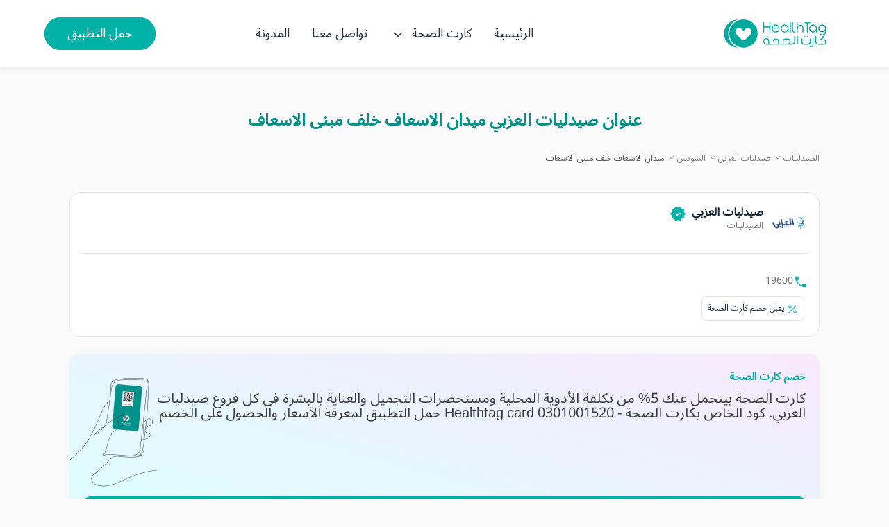

--- FILE ---
content_type: text/html; charset=utf-8
request_url: https://healthtag.me/ar/provider/profile/%D9%85%D9%8A%D8%AF%D8%A7%D9%86-%D8%A7%D9%84%D8%A7%D8%B3%D8%B9%D8%A7%D9%81-%D8%AE%D9%84%D9%81-%D9%85%D8%A8%D9%86%D9%89-%D8%A7%D9%84%D8%A7%D8%B3%D8%B9%D8%A7%D9%81/%D8%A7%D9%84%D8%B3%D9%88%D9%8A%D8%B3/%D8%B5%D9%8A%D8%AF%D9%84%D9%8A%D8%A7%D8%AA-%D8%A7%D9%84%D8%B9%D8%B2%D8%A8%D9%8A/%D8%A7%D9%84%D8%B5%D9%8A%D8%AF%D9%84%D9%8A%D9%80%D8%A7%D8%AA
body_size: 27454
content:
<!DOCTYPE html><html lang="ar"><head>
  <meta charset="utf-8">
  <title>منظومة تبادل البيانات الطبية الاولى في مصر | كارت الصحة</title>
  <base href="/">
  <meta name="google-site-verification" content="pOxULOvQatnB5MczPOCd26gff4JIMYEBdkCYz3UZ05c">
  <meta name="viewport" content="width=device-width, initial-scale=1">
  <link rel="icon" type="image/x-icon" href="./assets/images/favcon.svg">
  <link rel="preload" as="font">
  <link rel="canonical" href="https://healthtag.me/ar">
  <link rel="alternate" href="https://healthtag.me/ar" hreflang="ar">
  <link rel="alternate" href="https://healthtag.me/en" hreflang="en">
  <meta name="description" content="منصة هيلث تاج تتيح تبادل البيانات الطبية بين مقدمي الخدمة الطبية من خلال المريض بشكل سلس، مما يعمل على تطوير خدمات الرعاية الصحية وتحسن مستوى القطاع الطبي. ">
  <meta name="twitter:title" content="منظومة تبادل البيانات الطبية الاولى في مصر | كارت الصحة">
  <meta name="twitter:description" content="منصة هيلث تاج تتيح تبادل البيانات الطبية بين مقدمي الخدمة الطبية من خلال المريض بشكل سلس، مما يعمل على تطوير خدمات الرعاية الصحية وتحسن مستوى القطاع الطبي. ">
  <meta name="twitter:image" content="https://htag.health/assets/images/Android-Preview-02.png">
  <meta name="twitter:card" content="https://htag.health/assets/images/Android-Preview-02.png">
  <meta name="twitter:text:description" content="منصة هيلث تاج تتيح تبادل البيانات الطبية بين مقدمي الخدمة الطبية من خلال المريض بشكل سلس، مما يعمل على تطوير خدمات الرعاية الصحية وتحسن مستوى القطاع الطبي. ">
  <meta name="twitter:creator" content="كارت الصحة">
  <meta name="twitter:site" content="كارت الصحة">
  <meta name="og:type" content="website">
  <meta name="og:site_name" content="كارت الصحة">
  <meta property="og:locale" content="ar_EG">
  <meta property="og:image:alt" content="./assets/images/favcon.svg">
  <meta property="og:locale:alternate" content="en_EG">
  <meta property="og:title" content="منظومة تبادل البيانات الطبية الاولى في مصر | كارت الصحة">
  <meta name="robots" content="index, follow">
  <meta name="googlebot" content="index, follow">

  <meta name="facebook-domain-verification" content="j7gu6fudw96ocvl9v2fvc74869i1kh">
  <meta name="google-site-verification" content="Mj0hI6ltkdEZD-3qVYUbRbaiY7yk1Yk5GwH4_fPzh1U">
  <script src="https://www.merchant.geidea.net/hpp/geideaCheckout.min.js"></script>

  <!-- Facebook Pixel Code -->
  <script defer="">
    setTimeout(function () {
    !function(f,b,e,v,n,t,s)
    {if(f.fbq)return;n=f.fbq=function(){n.callMethod?
            n.callMethod.apply(n,arguments):n.queue.push(arguments)};
      if(!f._fbq)f._fbq=n;n.push=n;n.loaded=!0;n.version='2.0';
      n.queue=[];t=b.createElement(e);t.async=!0;
      t.src=v;s=b.getElementsByTagName(e)[0];
      s.parentNode.insertBefore(t,s)}(window, document,'script',
            'https://connect.facebook.net/en_US/fbevents.js');
    fbq('init', '4330693600374919');
    fbq('track', 'PageView');
    },3000)
  </script>
  <noscript><img height="1" width="1" style="display:none"
                 src="https://www.facebook.com/tr?id=4330693600374919&ev=PageView&noscript=1"
  /></noscript>
  <!-- End Facebook Pixel Code -->




  <!-- Google Tag Manager -->
  <script defer="">
    setTimeout(function () {
      (function(w,d,s,l,i){w[l]=w[l]||[];w[l].push({'gtm.start':
                new Date().getTime(),event:'gtm.js'});var f=d.getElementsByTagName(s)[0],
              j=d.createElement(s),dl=l!='dataLayer'?'&l='+l:'';j.async=true;j.src=
              'https://www.googletagmanager.com/gtm.js?id='+i+dl;f.parentNode.insertBefore(j,f);
      })(window,document,'script','dataLayer','GTM-T9ZHMR6');
    },3000)
  </script>
  <!-- End Google Tag Manager -->





<link rel="stylesheet" href="styles.5fa5bee70cd5ffc2a7b1.css"><meta property="og:image" content="https://htag.health/assets/images/Android-Preview-02.png"><meta property="og:url" content="https://healthtag.me/ar"><style ng-transition="serverApp">.la-ball-8bits[_ngcontent-sc169], .la-ball-8bits[_ngcontent-sc169] > div[_ngcontent-sc169]{position:relative;box-sizing:border-box}.la-ball-8bits[_ngcontent-sc169]{display:block;font-size:0;color:#fff}.la-ball-8bits.la-dark[_ngcontent-sc169]{color:#333}.la-ball-8bits[_ngcontent-sc169] > div[_ngcontent-sc169]{display:inline-block;float:none;background-color:currentColor;border:0 solid}.la-ball-8bits[_ngcontent-sc169]{width:12px;height:12px}.la-ball-8bits[_ngcontent-sc169] > div[_ngcontent-sc169]{position:absolute;top:50%;left:50%;width:4px;height:4px;border-radius:0;opacity:0;transform:translate(100%,100%);-webkit-animation:ball-8bits 1s ease 0s infinite;animation:ball-8bits 1s ease 0s infinite}.la-ball-8bits[_ngcontent-sc169] > div[_ngcontent-sc169]:first-child{-webkit-animation-delay:-.9375s;animation-delay:-.9375s}.la-ball-8bits[_ngcontent-sc169] > div[_ngcontent-sc169]:nth-child(2){-webkit-animation-delay:-.875s;animation-delay:-.875s}.la-ball-8bits[_ngcontent-sc169] > div[_ngcontent-sc169]:nth-child(3){-webkit-animation-delay:-.8125s;animation-delay:-.8125s}.la-ball-8bits[_ngcontent-sc169] > div[_ngcontent-sc169]:nth-child(4){-webkit-animation-delay:-.75s;animation-delay:-.75s}.la-ball-8bits[_ngcontent-sc169] > div[_ngcontent-sc169]:nth-child(5){-webkit-animation-delay:-.6875s;animation-delay:-.6875s}.la-ball-8bits[_ngcontent-sc169] > div[_ngcontent-sc169]:nth-child(6){-webkit-animation-delay:-.625s;animation-delay:-.625s}.la-ball-8bits[_ngcontent-sc169] > div[_ngcontent-sc169]:nth-child(7){-webkit-animation-delay:-.5625s;animation-delay:-.5625s}.la-ball-8bits[_ngcontent-sc169] > div[_ngcontent-sc169]:nth-child(8){-webkit-animation-delay:-.5s;animation-delay:-.5s}.la-ball-8bits[_ngcontent-sc169] > div[_ngcontent-sc169]:nth-child(9){-webkit-animation-delay:-.4375s;animation-delay:-.4375s}.la-ball-8bits[_ngcontent-sc169] > div[_ngcontent-sc169]:nth-child(10){-webkit-animation-delay:-.375s;animation-delay:-.375s}.la-ball-8bits[_ngcontent-sc169] > div[_ngcontent-sc169]:nth-child(11){-webkit-animation-delay:-.3125s;animation-delay:-.3125s}.la-ball-8bits[_ngcontent-sc169] > div[_ngcontent-sc169]:nth-child(12){-webkit-animation-delay:-.25s;animation-delay:-.25s}.la-ball-8bits[_ngcontent-sc169] > div[_ngcontent-sc169]:nth-child(13){-webkit-animation-delay:-.1875s;animation-delay:-.1875s}.la-ball-8bits[_ngcontent-sc169] > div[_ngcontent-sc169]:nth-child(14){-webkit-animation-delay:-.125s;animation-delay:-.125s}.la-ball-8bits[_ngcontent-sc169] > div[_ngcontent-sc169]:nth-child(15){-webkit-animation-delay:-.0625s;animation-delay:-.0625s}.la-ball-8bits[_ngcontent-sc169] > div[_ngcontent-sc169]:nth-child(16){-webkit-animation-delay:0s;animation-delay:0s}.la-ball-8bits[_ngcontent-sc169] > div[_ngcontent-sc169]:first-child{top:-100%;left:0}.la-ball-8bits[_ngcontent-sc169] > div[_ngcontent-sc169]:nth-child(2){top:-100%;left:33.3333333333%}.la-ball-8bits[_ngcontent-sc169] > div[_ngcontent-sc169]:nth-child(3){top:-66.6666666667%;left:66.6666666667%}.la-ball-8bits[_ngcontent-sc169] > div[_ngcontent-sc169]:nth-child(4){top:-33.3333333333%;left:100%}.la-ball-8bits[_ngcontent-sc169] > div[_ngcontent-sc169]:nth-child(5){top:0;left:100%}.la-ball-8bits[_ngcontent-sc169] > div[_ngcontent-sc169]:nth-child(6){top:33.3333333333%;left:100%}.la-ball-8bits[_ngcontent-sc169] > div[_ngcontent-sc169]:nth-child(7){top:66.6666666667%;left:66.6666666667%}.la-ball-8bits[_ngcontent-sc169] > div[_ngcontent-sc169]:nth-child(8){top:100%;left:33.3333333333%}.la-ball-8bits[_ngcontent-sc169] > div[_ngcontent-sc169]:nth-child(9){top:100%;left:0}.la-ball-8bits[_ngcontent-sc169] > div[_ngcontent-sc169]:nth-child(10){top:100%;left:-33.3333333333%}.la-ball-8bits[_ngcontent-sc169] > div[_ngcontent-sc169]:nth-child(11){top:66.6666666667%;left:-66.6666666667%}.la-ball-8bits[_ngcontent-sc169] > div[_ngcontent-sc169]:nth-child(12){top:33.3333333333%;left:-100%}.la-ball-8bits[_ngcontent-sc169] > div[_ngcontent-sc169]:nth-child(13){top:0;left:-100%}.la-ball-8bits[_ngcontent-sc169] > div[_ngcontent-sc169]:nth-child(14){top:-33.3333333333%;left:-100%}.la-ball-8bits[_ngcontent-sc169] > div[_ngcontent-sc169]:nth-child(15){top:-66.6666666667%;left:-66.6666666667%}.la-ball-8bits[_ngcontent-sc169] > div[_ngcontent-sc169]:nth-child(16){top:-100%;left:-33.3333333333%}.la-ball-8bits.la-sm[_ngcontent-sc169]{width:6px;height:6px}.la-ball-8bits.la-sm[_ngcontent-sc169] > div[_ngcontent-sc169]{width:2px;height:2px}.la-ball-8bits.la-2x[_ngcontent-sc169]{width:24px;height:24px}.la-ball-8bits.la-2x[_ngcontent-sc169] > div[_ngcontent-sc169]{width:8px;height:8px}.la-ball-8bits.la-3x[_ngcontent-sc169]{width:36px;height:36px}.la-ball-8bits.la-3x[_ngcontent-sc169] > div[_ngcontent-sc169]{width:12px;height:12px}@-webkit-keyframes ball-8bits{0%{opacity:1}50%{opacity:1}51%{opacity:0}}@keyframes ball-8bits{0%{opacity:1}50%{opacity:1}51%{opacity:0}}.la-ball-atom[_ngcontent-sc169], .la-ball-atom[_ngcontent-sc169] > div[_ngcontent-sc169]{position:relative;box-sizing:border-box}.la-ball-atom[_ngcontent-sc169]{display:block;font-size:0;color:#fff}.la-ball-atom.la-dark[_ngcontent-sc169]{color:#333}.la-ball-atom[_ngcontent-sc169] > div[_ngcontent-sc169]{display:inline-block;float:none;background-color:currentColor;border:0 solid}.la-ball-atom[_ngcontent-sc169]{width:32px;height:32px}.la-ball-atom[_ngcontent-sc169] > div[_ngcontent-sc169]:first-child{position:absolute;top:50%;left:50%;z-index:1;width:60%;height:60%;background:#aaa;border-radius:100%;transform:translate(-50%,-50%);-webkit-animation:ball-atom-shrink 4.5s linear infinite;animation:ball-atom-shrink 4.5s linear infinite}.la-ball-atom[_ngcontent-sc169] > div[_ngcontent-sc169]:not(:first-child){position:absolute;left:0;z-index:0;width:100%;height:100%;background:none;-webkit-animation:ball-atom-zindex 1.5s steps(2) 0s infinite;animation:ball-atom-zindex 1.5s steps(2) 0s infinite}.la-ball-atom[_ngcontent-sc169] > div[_ngcontent-sc169]:not(:first-child):before{position:absolute;top:0;left:0;width:10px;height:10px;margin-top:-5px;margin-left:-5px;content:"";background:currentColor;border-radius:50%;opacity:.75;-webkit-animation:ball-atom-position 1.5s ease 0s infinite,ball-atom-size 1.5s ease 0s infinite;animation:ball-atom-position 1.5s ease 0s infinite,ball-atom-size 1.5s ease 0s infinite}.la-ball-atom[_ngcontent-sc169] > div[_ngcontent-sc169]:nth-child(2){-webkit-animation-delay:.75s;animation-delay:.75s}.la-ball-atom[_ngcontent-sc169] > div[_ngcontent-sc169]:nth-child(2):before{-webkit-animation-delay:0s,-1.125s;animation-delay:0s,-1.125s}.la-ball-atom[_ngcontent-sc169] > div[_ngcontent-sc169]:nth-child(3){transform:rotate(120deg);-webkit-animation-delay:-.25s;animation-delay:-.25s}.la-ball-atom[_ngcontent-sc169] > div[_ngcontent-sc169]:nth-child(3):before{-webkit-animation-delay:-1s,-.75s;animation-delay:-1s,-.75s}.la-ball-atom[_ngcontent-sc169] > div[_ngcontent-sc169]:nth-child(4){transform:rotate(240deg);-webkit-animation-delay:.25s;animation-delay:.25s}.la-ball-atom[_ngcontent-sc169] > div[_ngcontent-sc169]:nth-child(4):before{-webkit-animation-delay:-.5s,-.125s;animation-delay:-.5s,-.125s}.la-ball-atom.la-sm[_ngcontent-sc169]{width:16px;height:16px}.la-ball-atom.la-sm[_ngcontent-sc169] > div[_ngcontent-sc169]:not(:first-child):before{width:4px;height:4px;margin-top:-2px;margin-left:-2px}.la-ball-atom.la-2x[_ngcontent-sc169]{width:64px;height:64px}.la-ball-atom.la-2x[_ngcontent-sc169] > div[_ngcontent-sc169]:not(:first-child):before{width:20px;height:20px;margin-top:-10px;margin-left:-10px}.la-ball-atom.la-3x[_ngcontent-sc169]{width:96px;height:96px}.la-ball-atom.la-3x[_ngcontent-sc169] > div[_ngcontent-sc169]:not(:first-child):before{width:30px;height:30px;margin-top:-15px;margin-left:-15px}@-webkit-keyframes ball-atom-position{50%{top:100%;left:100%}}@keyframes ball-atom-position{50%{top:100%;left:100%}}@-webkit-keyframes ball-atom-size{50%{transform:scale(.5)}}@keyframes ball-atom-size{50%{transform:scale(.5)}}@-webkit-keyframes ball-atom-zindex{50%{z-index:10}}@keyframes ball-atom-zindex{50%{z-index:10}}@-webkit-keyframes ball-atom-shrink{50%{transform:translate(-50%,-50%) scale(.8)}}@keyframes ball-atom-shrink{50%{transform:translate(-50%,-50%) scale(.8)}}.la-ball-beat[_ngcontent-sc169], .la-ball-beat[_ngcontent-sc169] > div[_ngcontent-sc169]{position:relative;box-sizing:border-box}.la-ball-beat[_ngcontent-sc169]{display:block;font-size:0;color:#fff}.la-ball-beat.la-dark[_ngcontent-sc169]{color:#333}.la-ball-beat[_ngcontent-sc169] > div[_ngcontent-sc169]{display:inline-block;float:none;background-color:currentColor;border:0 solid}.la-ball-beat[_ngcontent-sc169]{width:54px;height:18px}.la-ball-beat[_ngcontent-sc169] > div[_ngcontent-sc169]{width:10px;height:10px;margin:4px;border-radius:100%;-webkit-animation:ball-beat .7s linear -.15s infinite;animation:ball-beat .7s linear -.15s infinite}.la-ball-beat[_ngcontent-sc169] > div[_ngcontent-sc169]:nth-child(2n-1){-webkit-animation-delay:-.5s;animation-delay:-.5s}.la-ball-beat.la-sm[_ngcontent-sc169]{width:26px;height:8px}.la-ball-beat.la-sm[_ngcontent-sc169] > div[_ngcontent-sc169]{width:4px;height:4px;margin:2px}.la-ball-beat.la-2x[_ngcontent-sc169]{width:108px;height:36px}.la-ball-beat.la-2x[_ngcontent-sc169] > div[_ngcontent-sc169]{width:20px;height:20px;margin:8px}.la-ball-beat.la-3x[_ngcontent-sc169]{width:162px;height:54px}.la-ball-beat.la-3x[_ngcontent-sc169] > div[_ngcontent-sc169]{width:30px;height:30px;margin:12px}@-webkit-keyframes ball-beat{50%{opacity:.2;transform:scale(.75)}to{opacity:1;transform:scale(1)}}@keyframes ball-beat{50%{opacity:.2;transform:scale(.75)}to{opacity:1;transform:scale(1)}}.la-ball-circus[_ngcontent-sc169], .la-ball-circus[_ngcontent-sc169] > div[_ngcontent-sc169]{position:relative;box-sizing:border-box}.la-ball-circus[_ngcontent-sc169]{display:block;font-size:0;color:#fff}.la-ball-circus.la-dark[_ngcontent-sc169]{color:#333}.la-ball-circus[_ngcontent-sc169] > div[_ngcontent-sc169]{display:inline-block;float:none;background-color:currentColor;border:0 solid}.la-ball-circus[_ngcontent-sc169], .la-ball-circus[_ngcontent-sc169] > div[_ngcontent-sc169]{width:16px;height:16px}.la-ball-circus[_ngcontent-sc169] > div[_ngcontent-sc169]{position:absolute;top:0;left:-100%;display:block;width:100%;height:100%;border-radius:100%;opacity:.5;-webkit-animation:ball-circus-position 2.5s cubic-bezier(.25,0,.75,1) infinite,ball-circus-size 2.5s cubic-bezier(.25,0,.75,1) infinite;animation:ball-circus-position 2.5s cubic-bezier(.25,0,.75,1) infinite,ball-circus-size 2.5s cubic-bezier(.25,0,.75,1) infinite}.la-ball-circus[_ngcontent-sc169] > div[_ngcontent-sc169]:first-child{-webkit-animation-delay:0s,-.5s;animation-delay:0s,-.5s}.la-ball-circus[_ngcontent-sc169] > div[_ngcontent-sc169]:nth-child(2){-webkit-animation-delay:-.5s,-1s;animation-delay:-.5s,-1s}.la-ball-circus[_ngcontent-sc169] > div[_ngcontent-sc169]:nth-child(3){-webkit-animation-delay:-1s,-1.5s;animation-delay:-1s,-1.5s}.la-ball-circus[_ngcontent-sc169] > div[_ngcontent-sc169]:nth-child(4){-webkit-animation-delay:-1.5s,-2s;animation-delay:-1.5s,-2s}.la-ball-circus[_ngcontent-sc169] > div[_ngcontent-sc169]:nth-child(5){-webkit-animation-delay:-2s,-2.5s;animation-delay:-2s,-2.5s}.la-ball-circus.la-sm[_ngcontent-sc169], .la-ball-circus.la-sm[_ngcontent-sc169] > div[_ngcontent-sc169]{width:8px;height:8px}.la-ball-circus.la-2x[_ngcontent-sc169], .la-ball-circus.la-2x[_ngcontent-sc169] > div[_ngcontent-sc169]{width:32px;height:32px}.la-ball-circus.la-3x[_ngcontent-sc169], .la-ball-circus.la-3x[_ngcontent-sc169] > div[_ngcontent-sc169]{width:48px;height:48px}@-webkit-keyframes ball-circus-position{50%{left:100%}}@keyframes ball-circus-position{50%{left:100%}}@-webkit-keyframes ball-circus-size{50%{transform:scale(.3)}}@keyframes ball-circus-size{50%{transform:scale(.3)}}.la-ball-climbing-dot[_ngcontent-sc169], .la-ball-climbing-dot[_ngcontent-sc169] > div[_ngcontent-sc169]{position:relative;box-sizing:border-box}.la-ball-climbing-dot[_ngcontent-sc169]{display:block;font-size:0;color:#fff}.la-ball-climbing-dot.la-dark[_ngcontent-sc169]{color:#333}.la-ball-climbing-dot[_ngcontent-sc169] > div[_ngcontent-sc169]{display:inline-block;float:none;background-color:currentColor;border:0 solid}.la-ball-climbing-dot[_ngcontent-sc169]{width:42px;height:32px}.la-ball-climbing-dot[_ngcontent-sc169] > div[_ngcontent-sc169]:first-child{position:absolute;bottom:32%;left:18%;width:14px;height:14px;border-radius:100%;transform-origin:center bottom;-webkit-animation:ball-climbing-dot-jump .6s ease-in-out infinite;animation:ball-climbing-dot-jump .6s ease-in-out infinite}.la-ball-climbing-dot[_ngcontent-sc169] > div[_ngcontent-sc169]:not(:first-child){position:absolute;top:0;right:0;width:14px;height:2px;border-radius:0;transform:translate(60%);-webkit-animation:ball-climbing-dot-steps 1.8s linear infinite;animation:ball-climbing-dot-steps 1.8s linear infinite}.la-ball-climbing-dot[_ngcontent-sc169] > div[_ngcontent-sc169]:not(:first-child):nth-child(2){-webkit-animation-delay:0ms;animation-delay:0ms}.la-ball-climbing-dot[_ngcontent-sc169] > div[_ngcontent-sc169]:not(:first-child):nth-child(3){-webkit-animation-delay:-.6s;animation-delay:-.6s}.la-ball-climbing-dot[_ngcontent-sc169] > div[_ngcontent-sc169]:not(:first-child):nth-child(4){-webkit-animation-delay:-1.2s;animation-delay:-1.2s}.la-ball-climbing-dot.la-sm[_ngcontent-sc169]{width:20px;height:16px}.la-ball-climbing-dot.la-sm[_ngcontent-sc169] > div[_ngcontent-sc169]:first-child{width:6px;height:6px}.la-ball-climbing-dot.la-sm[_ngcontent-sc169] > div[_ngcontent-sc169]:not(:first-child){width:6px;height:1px}.la-ball-climbing-dot.la-2x[_ngcontent-sc169]{width:84px;height:64px}.la-ball-climbing-dot.la-2x[_ngcontent-sc169] > div[_ngcontent-sc169]:first-child{width:28px;height:28px}.la-ball-climbing-dot.la-2x[_ngcontent-sc169] > div[_ngcontent-sc169]:not(:first-child){width:28px;height:4px}.la-ball-climbing-dot.la-3x[_ngcontent-sc169]{width:126px;height:96px}.la-ball-climbing-dot.la-3x[_ngcontent-sc169] > div[_ngcontent-sc169]:first-child{width:42px;height:42px}.la-ball-climbing-dot.la-3x[_ngcontent-sc169] > div[_ngcontent-sc169]:not(:first-child){width:42px;height:6px}@-webkit-keyframes ball-climbing-dot-jump{0%{transform:scaleY(.7)}20%{transform:scale(.7,1.2)}40%{transform:scale(1)}50%{bottom:125%}46%{transform:scale(1)}80%{transform:scale(.7,1.2)}90%{transform:scale(.7,1.2)}to{transform:scaleY(.7)}}@keyframes ball-climbing-dot-jump{0%{transform:scaleY(.7)}20%{transform:scale(.7,1.2)}40%{transform:scale(1)}50%{bottom:125%}46%{transform:scale(1)}80%{transform:scale(.7,1.2)}90%{transform:scale(.7,1.2)}to{transform:scaleY(.7)}}@-webkit-keyframes ball-climbing-dot-steps{0%{top:0;right:0;opacity:0}50%{opacity:1}to{top:100%;right:100%;opacity:0}}@keyframes ball-climbing-dot-steps{0%{top:0;right:0;opacity:0}50%{opacity:1}to{top:100%;right:100%;opacity:0}}.la-ball-clip-rotate-multiple[_ngcontent-sc169], .la-ball-clip-rotate-multiple[_ngcontent-sc169] > div[_ngcontent-sc169]{position:relative;box-sizing:border-box}.la-ball-clip-rotate-multiple[_ngcontent-sc169]{display:block;font-size:0;color:#fff}.la-ball-clip-rotate-multiple.la-dark[_ngcontent-sc169]{color:#333}.la-ball-clip-rotate-multiple[_ngcontent-sc169] > div[_ngcontent-sc169]{display:inline-block;float:none;background-color:currentColor;border:0 solid}.la-ball-clip-rotate-multiple[_ngcontent-sc169]{width:32px;height:32px}.la-ball-clip-rotate-multiple[_ngcontent-sc169] > div[_ngcontent-sc169]{position:absolute;top:50%;left:50%;background:transparent;border-style:solid;border-width:2px;border-radius:100%;-webkit-animation:ball-clip-rotate-multiple-rotate 1s ease-in-out infinite;animation:ball-clip-rotate-multiple-rotate 1s ease-in-out infinite}.la-ball-clip-rotate-multiple[_ngcontent-sc169] > div[_ngcontent-sc169]:first-child{position:absolute;width:32px;height:32px;border-right-color:transparent;border-left-color:transparent}.la-ball-clip-rotate-multiple[_ngcontent-sc169] > div[_ngcontent-sc169]:last-child{width:16px;height:16px;border-top-color:transparent;border-bottom-color:transparent;-webkit-animation-duration:.5s;animation-duration:.5s;-webkit-animation-direction:reverse;animation-direction:reverse}.la-ball-clip-rotate-multiple.la-sm[_ngcontent-sc169]{width:16px;height:16px}.la-ball-clip-rotate-multiple.la-sm[_ngcontent-sc169] > div[_ngcontent-sc169]{border-width:1px}.la-ball-clip-rotate-multiple.la-sm[_ngcontent-sc169] > div[_ngcontent-sc169]:first-child{width:16px;height:16px}.la-ball-clip-rotate-multiple.la-sm[_ngcontent-sc169] > div[_ngcontent-sc169]:last-child{width:8px;height:8px}.la-ball-clip-rotate-multiple.la-2x[_ngcontent-sc169]{width:64px;height:64px}.la-ball-clip-rotate-multiple.la-2x[_ngcontent-sc169] > div[_ngcontent-sc169]{border-width:4px}.la-ball-clip-rotate-multiple.la-2x[_ngcontent-sc169] > div[_ngcontent-sc169]:first-child{width:64px;height:64px}.la-ball-clip-rotate-multiple.la-2x[_ngcontent-sc169] > div[_ngcontent-sc169]:last-child{width:32px;height:32px}.la-ball-clip-rotate-multiple.la-3x[_ngcontent-sc169]{width:96px;height:96px}.la-ball-clip-rotate-multiple.la-3x[_ngcontent-sc169] > div[_ngcontent-sc169]{border-width:6px}.la-ball-clip-rotate-multiple.la-3x[_ngcontent-sc169] > div[_ngcontent-sc169]:first-child{width:96px;height:96px}.la-ball-clip-rotate-multiple.la-3x[_ngcontent-sc169] > div[_ngcontent-sc169]:last-child{width:48px;height:48px}@-webkit-keyframes ball-clip-rotate-multiple-rotate{0%{transform:translate(-50%,-50%) rotate(0deg)}50%{transform:translate(-50%,-50%) rotate(180deg)}to{transform:translate(-50%,-50%) rotate(1turn)}}@keyframes ball-clip-rotate-multiple-rotate{0%{transform:translate(-50%,-50%) rotate(0deg)}50%{transform:translate(-50%,-50%) rotate(180deg)}to{transform:translate(-50%,-50%) rotate(1turn)}}.la-ball-clip-rotate-pulse[_ngcontent-sc169], .la-ball-clip-rotate-pulse[_ngcontent-sc169] > div[_ngcontent-sc169]{position:relative;box-sizing:border-box}.la-ball-clip-rotate-pulse[_ngcontent-sc169]{display:block;font-size:0;color:#fff}.la-ball-clip-rotate-pulse.la-dark[_ngcontent-sc169]{color:#333}.la-ball-clip-rotate-pulse[_ngcontent-sc169] > div[_ngcontent-sc169]{display:inline-block;float:none;background-color:currentColor;border:0 solid}.la-ball-clip-rotate-pulse[_ngcontent-sc169]{width:32px;height:32px}.la-ball-clip-rotate-pulse[_ngcontent-sc169] > div[_ngcontent-sc169]{position:absolute;top:50%;left:50%;border-radius:100%}.la-ball-clip-rotate-pulse[_ngcontent-sc169] > div[_ngcontent-sc169]:first-child{position:absolute;width:32px;height:32px;background:transparent;border-bottom-style:solid;border-top-style:solid;border-bottom-width:2px;border-top-width:2px;border-right:2px solid transparent;border-left:2px solid transparent;-webkit-animation:ball-clip-rotate-pulse-rotate 1s cubic-bezier(.09,.57,.49,.9) infinite;animation:ball-clip-rotate-pulse-rotate 1s cubic-bezier(.09,.57,.49,.9) infinite}.la-ball-clip-rotate-pulse[_ngcontent-sc169] > div[_ngcontent-sc169]:last-child{width:16px;height:16px;-webkit-animation:ball-clip-rotate-pulse-scale 1s cubic-bezier(.09,.57,.49,.9) infinite;animation:ball-clip-rotate-pulse-scale 1s cubic-bezier(.09,.57,.49,.9) infinite}.la-ball-clip-rotate-pulse.la-sm[_ngcontent-sc169]{width:16px;height:16px}.la-ball-clip-rotate-pulse.la-sm[_ngcontent-sc169] > div[_ngcontent-sc169]:first-child{width:16px;height:16px;border-width:1px}.la-ball-clip-rotate-pulse.la-sm[_ngcontent-sc169] > div[_ngcontent-sc169]:last-child{width:8px;height:8px}.la-ball-clip-rotate-pulse.la-2x[_ngcontent-sc169]{width:64px;height:64px}.la-ball-clip-rotate-pulse.la-2x[_ngcontent-sc169] > div[_ngcontent-sc169]:first-child{width:64px;height:64px;border-width:4px}.la-ball-clip-rotate-pulse.la-2x[_ngcontent-sc169] > div[_ngcontent-sc169]:last-child{width:32px;height:32px}.la-ball-clip-rotate-pulse.la-3x[_ngcontent-sc169]{width:96px;height:96px}.la-ball-clip-rotate-pulse.la-3x[_ngcontent-sc169] > div[_ngcontent-sc169]:first-child{width:96px;height:96px;border-width:6px}.la-ball-clip-rotate-pulse.la-3x[_ngcontent-sc169] > div[_ngcontent-sc169]:last-child{width:48px;height:48px}@-webkit-keyframes ball-clip-rotate-pulse-rotate{0%{transform:translate(-50%,-50%) rotate(0deg)}50%{transform:translate(-50%,-50%) rotate(180deg)}to{transform:translate(-50%,-50%) rotate(1turn)}}@keyframes ball-clip-rotate-pulse-rotate{0%{transform:translate(-50%,-50%) rotate(0deg)}50%{transform:translate(-50%,-50%) rotate(180deg)}to{transform:translate(-50%,-50%) rotate(1turn)}}@-webkit-keyframes ball-clip-rotate-pulse-scale{0%,to{opacity:1;transform:translate(-50%,-50%) scale(1)}30%{opacity:.3;transform:translate(-50%,-50%) scale(.15)}}@keyframes ball-clip-rotate-pulse-scale{0%,to{opacity:1;transform:translate(-50%,-50%) scale(1)}30%{opacity:.3;transform:translate(-50%,-50%) scale(.15)}}.la-ball-clip-rotate[_ngcontent-sc169], .la-ball-clip-rotate[_ngcontent-sc169] > div[_ngcontent-sc169]{position:relative;box-sizing:border-box}.la-ball-clip-rotate[_ngcontent-sc169]{display:block;font-size:0;color:#fff}.la-ball-clip-rotate.la-dark[_ngcontent-sc169]{color:#333}.la-ball-clip-rotate[_ngcontent-sc169] > div[_ngcontent-sc169]{display:inline-block;float:none;background-color:currentColor;border:0 solid}.la-ball-clip-rotate[_ngcontent-sc169]{width:32px;height:32px}.la-ball-clip-rotate[_ngcontent-sc169] > div[_ngcontent-sc169]{width:32px;height:32px;background:transparent;border-width:2px;border-bottom-color:transparent;border-radius:100%;-webkit-animation:ball-clip-rotate .75s linear infinite;animation:ball-clip-rotate .75s linear infinite}.la-ball-clip-rotate.la-sm[_ngcontent-sc169]{width:16px;height:16px}.la-ball-clip-rotate.la-sm[_ngcontent-sc169] > div[_ngcontent-sc169]{width:16px;height:16px;border-width:1px}.la-ball-clip-rotate.la-2x[_ngcontent-sc169]{width:64px;height:64px}.la-ball-clip-rotate.la-2x[_ngcontent-sc169] > div[_ngcontent-sc169]{width:64px;height:64px;border-width:4px}.la-ball-clip-rotate.la-3x[_ngcontent-sc169]{width:96px;height:96px}.la-ball-clip-rotate.la-3x[_ngcontent-sc169] > div[_ngcontent-sc169]{width:96px;height:96px;border-width:6px}@-webkit-keyframes ball-clip-rotate{0%{transform:rotate(0deg)}50%{transform:rotate(180deg)}to{transform:rotate(1turn)}}@keyframes ball-clip-rotate{0%{transform:rotate(0deg)}50%{transform:rotate(180deg)}to{transform:rotate(1turn)}}.la-ball-elastic-dots[_ngcontent-sc169], .la-ball-elastic-dots[_ngcontent-sc169] > div[_ngcontent-sc169]{position:relative;box-sizing:border-box}.la-ball-elastic-dots[_ngcontent-sc169]{display:block;color:#fff}.la-ball-elastic-dots.la-dark[_ngcontent-sc169]{color:#333}.la-ball-elastic-dots[_ngcontent-sc169] > div[_ngcontent-sc169]{float:none;background-color:currentColor;border:0 solid}.la-ball-elastic-dots[_ngcontent-sc169]{width:120px;height:10px;font-size:0;text-align:center}.la-ball-elastic-dots[_ngcontent-sc169] > div[_ngcontent-sc169]{display:inline-block;width:10px;height:10px;white-space:nowrap;border-radius:100%;-webkit-animation:ball-elastic-dots-anim 1s infinite;animation:ball-elastic-dots-anim 1s infinite}.la-ball-elastic-dots.la-sm[_ngcontent-sc169]{width:60px;height:4px}.la-ball-elastic-dots.la-sm[_ngcontent-sc169] > div[_ngcontent-sc169]{width:4px;height:4px}.la-ball-elastic-dots.la-2x[_ngcontent-sc169]{width:240px;height:20px}.la-ball-elastic-dots.la-2x[_ngcontent-sc169] > div[_ngcontent-sc169]{width:20px;height:20px}.la-ball-elastic-dots.la-3x[_ngcontent-sc169]{width:360px;height:30px}.la-ball-elastic-dots.la-3x[_ngcontent-sc169] > div[_ngcontent-sc169]{width:30px;height:30px}@-webkit-keyframes ball-elastic-dots-anim{0%,to{margin:0;transform:scale(1)}50%{margin:0 5%;transform:scale(.65)}}@keyframes ball-elastic-dots-anim{0%,to{margin:0;transform:scale(1)}50%{margin:0 5%;transform:scale(.65)}}.la-ball-fall[_ngcontent-sc169], .la-ball-fall[_ngcontent-sc169] > div[_ngcontent-sc169]{position:relative;box-sizing:border-box}.la-ball-fall[_ngcontent-sc169]{display:block;font-size:0;color:#fff}.la-ball-fall.la-dark[_ngcontent-sc169]{color:#333}.la-ball-fall[_ngcontent-sc169] > div[_ngcontent-sc169]{display:inline-block;float:none;background-color:currentColor;border:0 solid}.la-ball-fall[_ngcontent-sc169]{width:54px;height:18px}.la-ball-fall[_ngcontent-sc169] > div[_ngcontent-sc169]{width:10px;height:10px;margin:4px;border-radius:100%;opacity:0;-webkit-animation:ball-fall 1s ease-in-out infinite;animation:ball-fall 1s ease-in-out infinite}.la-ball-fall[_ngcontent-sc169] > div[_ngcontent-sc169]:first-child{-webkit-animation-delay:-.2s;animation-delay:-.2s}.la-ball-fall[_ngcontent-sc169] > div[_ngcontent-sc169]:nth-child(2){-webkit-animation-delay:-.1s;animation-delay:-.1s}.la-ball-fall[_ngcontent-sc169] > div[_ngcontent-sc169]:nth-child(3){-webkit-animation-delay:0ms;animation-delay:0ms}.la-ball-fall.la-sm[_ngcontent-sc169]{width:26px;height:8px}.la-ball-fall.la-sm[_ngcontent-sc169] > div[_ngcontent-sc169]{width:4px;height:4px;margin:2px}.la-ball-fall.la-2x[_ngcontent-sc169]{width:108px;height:36px}.la-ball-fall.la-2x[_ngcontent-sc169] > div[_ngcontent-sc169]{width:20px;height:20px;margin:8px}.la-ball-fall.la-3x[_ngcontent-sc169]{width:162px;height:54px}.la-ball-fall.la-3x[_ngcontent-sc169] > div[_ngcontent-sc169]{width:30px;height:30px;margin:12px}@-webkit-keyframes ball-fall{0%{opacity:0;transform:translateY(-145%)}10%{opacity:.5}20%{opacity:1;transform:translateY(0)}80%{opacity:1;transform:translateY(0)}90%{opacity:.5}to{opacity:0;transform:translateY(145%)}}@keyframes ball-fall{0%{opacity:0;transform:translateY(-145%)}10%{opacity:.5}20%{opacity:1;transform:translateY(0)}80%{opacity:1;transform:translateY(0)}90%{opacity:.5}to{opacity:0;transform:translateY(145%)}}.la-ball-fussion[_ngcontent-sc169], .la-ball-fussion[_ngcontent-sc169] > div[_ngcontent-sc169]{position:relative;box-sizing:border-box}.la-ball-fussion[_ngcontent-sc169]{display:block;font-size:0;color:#fff}.la-ball-fussion.la-dark[_ngcontent-sc169]{color:#333}.la-ball-fussion[_ngcontent-sc169] > div[_ngcontent-sc169]{display:inline-block;float:none;background-color:currentColor;border:0 solid}.la-ball-fussion[_ngcontent-sc169]{width:8px;height:8px}.la-ball-fussion[_ngcontent-sc169] > div[_ngcontent-sc169]{position:absolute;width:12px;height:12px;border-radius:100%;transform:translate(-50%,-50%);-webkit-animation:ball-fussion-ball1 1s ease 0s infinite;animation:ball-fussion-ball1 1s ease 0s infinite}.la-ball-fussion[_ngcontent-sc169] > div[_ngcontent-sc169]:first-child{top:0;left:50%;z-index:1}.la-ball-fussion[_ngcontent-sc169] > div[_ngcontent-sc169]:nth-child(2){top:50%;left:100%;z-index:2;-webkit-animation-name:ball-fussion-ball2;animation-name:ball-fussion-ball2}.la-ball-fussion[_ngcontent-sc169] > div[_ngcontent-sc169]:nth-child(3){top:100%;left:50%;z-index:1;-webkit-animation-name:ball-fussion-ball3;animation-name:ball-fussion-ball3}.la-ball-fussion[_ngcontent-sc169] > div[_ngcontent-sc169]:nth-child(4){top:50%;left:0;z-index:2;-webkit-animation-name:ball-fussion-ball4;animation-name:ball-fussion-ball4}.la-ball-fussion.la-sm[_ngcontent-sc169]{width:4px;height:4px}.la-ball-fussion.la-sm[_ngcontent-sc169] > div[_ngcontent-sc169]{width:6px;height:6px}.la-ball-fussion.la-2x[_ngcontent-sc169]{width:16px;height:16px}.la-ball-fussion.la-2x[_ngcontent-sc169] > div[_ngcontent-sc169], .la-ball-fussion.la-3x[_ngcontent-sc169]{width:24px;height:24px}.la-ball-fussion.la-3x[_ngcontent-sc169] > div[_ngcontent-sc169]{width:36px;height:36px}@-webkit-keyframes ball-fussion-ball1{0%{opacity:.35}50%{top:-100%;left:200%;opacity:1}to{top:50%;left:100%;z-index:2;opacity:.35}}@keyframes ball-fussion-ball1{0%{opacity:.35}50%{top:-100%;left:200%;opacity:1}to{top:50%;left:100%;z-index:2;opacity:.35}}@-webkit-keyframes ball-fussion-ball2{0%{opacity:.35}50%{top:200%;left:200%;opacity:1}to{top:100%;left:50%;z-index:1;opacity:.35}}@keyframes ball-fussion-ball2{0%{opacity:.35}50%{top:200%;left:200%;opacity:1}to{top:100%;left:50%;z-index:1;opacity:.35}}@-webkit-keyframes ball-fussion-ball3{0%{opacity:.35}50%{top:200%;left:-100%;opacity:1}to{top:50%;left:0;z-index:2;opacity:.35}}@keyframes ball-fussion-ball3{0%{opacity:.35}50%{top:200%;left:-100%;opacity:1}to{top:50%;left:0;z-index:2;opacity:.35}}@-webkit-keyframes ball-fussion-ball4{0%{opacity:.35}50%{top:-100%;left:-100%;opacity:1}to{top:0;left:50%;z-index:1;opacity:.35}}@keyframes ball-fussion-ball4{0%{opacity:.35}50%{top:-100%;left:-100%;opacity:1}to{top:0;left:50%;z-index:1;opacity:.35}}.la-ball-grid-beat[_ngcontent-sc169], .la-ball-grid-beat[_ngcontent-sc169] > div[_ngcontent-sc169]{position:relative;box-sizing:border-box}.la-ball-grid-beat[_ngcontent-sc169]{display:block;font-size:0;color:#fff}.la-ball-grid-beat.la-dark[_ngcontent-sc169]{color:#333}.la-ball-grid-beat[_ngcontent-sc169] > div[_ngcontent-sc169]{display:inline-block;float:none;background-color:currentColor;border:0 solid}.la-ball-grid-beat[_ngcontent-sc169]{width:36px;height:36px}.la-ball-grid-beat[_ngcontent-sc169] > div[_ngcontent-sc169]{width:8px;height:8px;margin:2px;border-radius:100%;-webkit-animation-name:ball-grid-beat;animation-name:ball-grid-beat;-webkit-animation-iteration-count:infinite;animation-iteration-count:infinite}.la-ball-grid-beat[_ngcontent-sc169] > div[_ngcontent-sc169]:first-child{-webkit-animation-duration:.65s;animation-duration:.65s;-webkit-animation-delay:.03s;animation-delay:.03s}.la-ball-grid-beat[_ngcontent-sc169] > div[_ngcontent-sc169]:nth-child(2){-webkit-animation-duration:1.02s;animation-duration:1.02s;-webkit-animation-delay:.09s;animation-delay:.09s}.la-ball-grid-beat[_ngcontent-sc169] > div[_ngcontent-sc169]:nth-child(3){-webkit-animation-duration:1.06s;animation-duration:1.06s;-webkit-animation-delay:-.69s;animation-delay:-.69s}.la-ball-grid-beat[_ngcontent-sc169] > div[_ngcontent-sc169]:nth-child(4){-webkit-animation-duration:1.5s;animation-duration:1.5s;-webkit-animation-delay:-.41s;animation-delay:-.41s}.la-ball-grid-beat[_ngcontent-sc169] > div[_ngcontent-sc169]:nth-child(5){-webkit-animation-duration:1.6s;animation-duration:1.6s;-webkit-animation-delay:.04s;animation-delay:.04s}.la-ball-grid-beat[_ngcontent-sc169] > div[_ngcontent-sc169]:nth-child(6){-webkit-animation-duration:.84s;animation-duration:.84s;-webkit-animation-delay:.07s;animation-delay:.07s}.la-ball-grid-beat[_ngcontent-sc169] > div[_ngcontent-sc169]:nth-child(7){-webkit-animation-duration:.68s;animation-duration:.68s;-webkit-animation-delay:-.66s;animation-delay:-.66s}.la-ball-grid-beat[_ngcontent-sc169] > div[_ngcontent-sc169]:nth-child(8){-webkit-animation-duration:.93s;animation-duration:.93s;-webkit-animation-delay:-.76s;animation-delay:-.76s}.la-ball-grid-beat[_ngcontent-sc169] > div[_ngcontent-sc169]:nth-child(9){-webkit-animation-duration:1.24s;animation-duration:1.24s;-webkit-animation-delay:-.76s;animation-delay:-.76s}.la-ball-grid-beat.la-sm[_ngcontent-sc169]{width:18px;height:18px}.la-ball-grid-beat.la-sm[_ngcontent-sc169] > div[_ngcontent-sc169]{width:4px;height:4px;margin:1px}.la-ball-grid-beat.la-2x[_ngcontent-sc169]{width:72px;height:72px}.la-ball-grid-beat.la-2x[_ngcontent-sc169] > div[_ngcontent-sc169]{width:16px;height:16px;margin:4px}.la-ball-grid-beat.la-3x[_ngcontent-sc169]{width:108px;height:108px}.la-ball-grid-beat.la-3x[_ngcontent-sc169] > div[_ngcontent-sc169]{width:24px;height:24px;margin:6px}@-webkit-keyframes ball-grid-beat{0%{opacity:1}50%{opacity:.35}to{opacity:1}}@keyframes ball-grid-beat{0%{opacity:1}50%{opacity:.35}to{opacity:1}}.la-ball-grid-pulse[_ngcontent-sc169], .la-ball-grid-pulse[_ngcontent-sc169] > div[_ngcontent-sc169]{position:relative;box-sizing:border-box}.la-ball-grid-pulse[_ngcontent-sc169]{display:block;font-size:0;color:#fff}.la-ball-grid-pulse.la-dark[_ngcontent-sc169]{color:#333}.la-ball-grid-pulse[_ngcontent-sc169] > div[_ngcontent-sc169]{display:inline-block;float:none;background-color:currentColor;border:0 solid}.la-ball-grid-pulse[_ngcontent-sc169]{width:36px;height:36px}.la-ball-grid-pulse[_ngcontent-sc169] > div[_ngcontent-sc169]{width:8px;height:8px;margin:2px;border-radius:100%;-webkit-animation-name:ball-grid-pulse;animation-name:ball-grid-pulse;-webkit-animation-iteration-count:infinite;animation-iteration-count:infinite}.la-ball-grid-pulse[_ngcontent-sc169] > div[_ngcontent-sc169]:first-child{-webkit-animation-duration:.65s;animation-duration:.65s;-webkit-animation-delay:.03s;animation-delay:.03s}.la-ball-grid-pulse[_ngcontent-sc169] > div[_ngcontent-sc169]:nth-child(2){-webkit-animation-duration:1.02s;animation-duration:1.02s;-webkit-animation-delay:.09s;animation-delay:.09s}.la-ball-grid-pulse[_ngcontent-sc169] > div[_ngcontent-sc169]:nth-child(3){-webkit-animation-duration:1.06s;animation-duration:1.06s;-webkit-animation-delay:-.69s;animation-delay:-.69s}.la-ball-grid-pulse[_ngcontent-sc169] > div[_ngcontent-sc169]:nth-child(4){-webkit-animation-duration:1.5s;animation-duration:1.5s;-webkit-animation-delay:-.41s;animation-delay:-.41s}.la-ball-grid-pulse[_ngcontent-sc169] > div[_ngcontent-sc169]:nth-child(5){-webkit-animation-duration:1.6s;animation-duration:1.6s;-webkit-animation-delay:.04s;animation-delay:.04s}.la-ball-grid-pulse[_ngcontent-sc169] > div[_ngcontent-sc169]:nth-child(6){-webkit-animation-duration:.84s;animation-duration:.84s;-webkit-animation-delay:.07s;animation-delay:.07s}.la-ball-grid-pulse[_ngcontent-sc169] > div[_ngcontent-sc169]:nth-child(7){-webkit-animation-duration:.68s;animation-duration:.68s;-webkit-animation-delay:-.66s;animation-delay:-.66s}.la-ball-grid-pulse[_ngcontent-sc169] > div[_ngcontent-sc169]:nth-child(8){-webkit-animation-duration:.93s;animation-duration:.93s;-webkit-animation-delay:-.76s;animation-delay:-.76s}.la-ball-grid-pulse[_ngcontent-sc169] > div[_ngcontent-sc169]:nth-child(9){-webkit-animation-duration:1.24s;animation-duration:1.24s;-webkit-animation-delay:-.76s;animation-delay:-.76s}.la-ball-grid-pulse.la-sm[_ngcontent-sc169]{width:18px;height:18px}.la-ball-grid-pulse.la-sm[_ngcontent-sc169] > div[_ngcontent-sc169]{width:4px;height:4px;margin:1px}.la-ball-grid-pulse.la-2x[_ngcontent-sc169]{width:72px;height:72px}.la-ball-grid-pulse.la-2x[_ngcontent-sc169] > div[_ngcontent-sc169]{width:16px;height:16px;margin:4px}.la-ball-grid-pulse.la-3x[_ngcontent-sc169]{width:108px;height:108px}.la-ball-grid-pulse.la-3x[_ngcontent-sc169] > div[_ngcontent-sc169]{width:24px;height:24px;margin:6px}@-webkit-keyframes ball-grid-pulse{0%{opacity:1;transform:scale(1)}50%{opacity:.35;transform:scale(.45)}to{opacity:1;transform:scale(1)}}@keyframes ball-grid-pulse{0%{opacity:1;transform:scale(1)}50%{opacity:.35;transform:scale(.45)}to{opacity:1;transform:scale(1)}}.la-ball-newton-cradle[_ngcontent-sc169], .la-ball-newton-cradle[_ngcontent-sc169] > div[_ngcontent-sc169]{position:relative;box-sizing:border-box}.la-ball-newton-cradle[_ngcontent-sc169]{display:block;font-size:0;color:#fff}.la-ball-newton-cradle.la-dark[_ngcontent-sc169]{color:#333}.la-ball-newton-cradle[_ngcontent-sc169] > div[_ngcontent-sc169]{display:inline-block;float:none;background-color:currentColor;border:0 solid}.la-ball-newton-cradle[_ngcontent-sc169]{width:40px;height:10px}.la-ball-newton-cradle[_ngcontent-sc169] > div[_ngcontent-sc169]{width:10px;height:10px;border-radius:100%}.la-ball-newton-cradle[_ngcontent-sc169] > div[_ngcontent-sc169]:first-child{transform:translateX(0);-webkit-animation:ball-newton-cradle-left 1s ease-out 0s infinite;animation:ball-newton-cradle-left 1s ease-out 0s infinite}.la-ball-newton-cradle[_ngcontent-sc169] > div[_ngcontent-sc169]:last-child{transform:translateX(0);-webkit-animation:ball-newton-cradle-right 1s ease-out 0s infinite;animation:ball-newton-cradle-right 1s ease-out 0s infinite}.la-ball-newton-cradle.la-sm[_ngcontent-sc169]{width:20px;height:4px}.la-ball-newton-cradle.la-sm[_ngcontent-sc169] > div[_ngcontent-sc169]{width:4px;height:4px}.la-ball-newton-cradle.la-2x[_ngcontent-sc169]{width:80px;height:20px}.la-ball-newton-cradle.la-2x[_ngcontent-sc169] > div[_ngcontent-sc169]{width:20px;height:20px}.la-ball-newton-cradle.la-3x[_ngcontent-sc169]{width:120px;height:30px}.la-ball-newton-cradle.la-3x[_ngcontent-sc169] > div[_ngcontent-sc169]{width:30px;height:30px}@-webkit-keyframes ball-newton-cradle-left{25%{transform:translateX(-100%);-webkit-animation-timing-function:ease-in;animation-timing-function:ease-in}50%{transform:translateX(0)}}@keyframes ball-newton-cradle-left{25%{transform:translateX(-100%);-webkit-animation-timing-function:ease-in;animation-timing-function:ease-in}50%{transform:translateX(0)}}@-webkit-keyframes ball-newton-cradle-right{50%{transform:translateX(0)}75%{transform:translateX(100%);-webkit-animation-timing-function:ease-in;animation-timing-function:ease-in}to{transform:translateX(0)}}@keyframes ball-newton-cradle-right{50%{transform:translateX(0)}75%{transform:translateX(100%);-webkit-animation-timing-function:ease-in;animation-timing-function:ease-in}to{transform:translateX(0)}}.la-ball-pulse-rise[_ngcontent-sc169], .la-ball-pulse-rise[_ngcontent-sc169] > div[_ngcontent-sc169]{position:relative;box-sizing:border-box}.la-ball-pulse-rise[_ngcontent-sc169]{display:block;font-size:0;color:#fff}.la-ball-pulse-rise.la-dark[_ngcontent-sc169]{color:#333}.la-ball-pulse-rise[_ngcontent-sc169] > div[_ngcontent-sc169]{display:inline-block;float:none;background-color:currentColor;border:0 solid}.la-ball-pulse-rise[_ngcontent-sc169]{width:70px;height:14px}.la-ball-pulse-rise[_ngcontent-sc169] > div[_ngcontent-sc169]{width:10px;height:10px;margin:2px;border-radius:100%;-webkit-animation:ball-pulse-rise-even 1s cubic-bezier(.15,.36,.9,.6) 0s infinite;animation:ball-pulse-rise-even 1s cubic-bezier(.15,.36,.9,.6) 0s infinite}.la-ball-pulse-rise[_ngcontent-sc169] > div[_ngcontent-sc169]:nth-child(2n-1){-webkit-animation-name:ball-pulse-rise-odd;animation-name:ball-pulse-rise-odd}.la-ball-pulse-rise.la-sm[_ngcontent-sc169]{width:34px;height:6px}.la-ball-pulse-rise.la-sm[_ngcontent-sc169] > div[_ngcontent-sc169]{width:4px;height:4px;margin:1px}.la-ball-pulse-rise.la-2x[_ngcontent-sc169]{width:140px;height:28px}.la-ball-pulse-rise.la-2x[_ngcontent-sc169] > div[_ngcontent-sc169]{width:20px;height:20px;margin:4px}.la-ball-pulse-rise.la-3x[_ngcontent-sc169]{width:210px;height:42px}.la-ball-pulse-rise.la-3x[_ngcontent-sc169] > div[_ngcontent-sc169]{width:30px;height:30px;margin:6px}@-webkit-keyframes ball-pulse-rise-even{0%{opacity:1;transform:scale(1.1)}25%{transform:translateY(-200%)}50%{opacity:.35;transform:scale(.3)}75%{transform:translateY(200%)}to{opacity:1;transform:translateY(0);transform:scale(1)}}@keyframes ball-pulse-rise-even{0%{opacity:1;transform:scale(1.1)}25%{transform:translateY(-200%)}50%{opacity:.35;transform:scale(.3)}75%{transform:translateY(200%)}to{opacity:1;transform:translateY(0);transform:scale(1)}}@-webkit-keyframes ball-pulse-rise-odd{0%{opacity:.35;transform:scale(.4)}25%{transform:translateY(200%)}50%{opacity:1;transform:scale(1.1)}75%{transform:translateY(-200%)}to{opacity:.35;transform:translateY(0);transform:scale(.75)}}@keyframes ball-pulse-rise-odd{0%{opacity:.35;transform:scale(.4)}25%{transform:translateY(200%)}50%{opacity:1;transform:scale(1.1)}75%{transform:translateY(-200%)}to{opacity:.35;transform:translateY(0);transform:scale(.75)}}.la-ball-pulse-sync[_ngcontent-sc169], .la-ball-pulse-sync[_ngcontent-sc169] > div[_ngcontent-sc169]{position:relative;box-sizing:border-box}.la-ball-pulse-sync[_ngcontent-sc169]{display:block;font-size:0;color:#fff}.la-ball-pulse-sync.la-dark[_ngcontent-sc169]{color:#333}.la-ball-pulse-sync[_ngcontent-sc169] > div[_ngcontent-sc169]{display:inline-block;float:none;background-color:currentColor;border:0 solid}.la-ball-pulse-sync[_ngcontent-sc169]{width:54px;height:18px}.la-ball-pulse-sync[_ngcontent-sc169] > div[_ngcontent-sc169]{width:10px;height:10px;margin:4px;border-radius:100%;-webkit-animation:ball-pulse-sync .6s ease-in-out infinite;animation:ball-pulse-sync .6s ease-in-out infinite}.la-ball-pulse-sync[_ngcontent-sc169] > div[_ngcontent-sc169]:first-child{-webkit-animation-delay:-.14s;animation-delay:-.14s}.la-ball-pulse-sync[_ngcontent-sc169] > div[_ngcontent-sc169]:nth-child(2){-webkit-animation-delay:-.07s;animation-delay:-.07s}.la-ball-pulse-sync[_ngcontent-sc169] > div[_ngcontent-sc169]:nth-child(3){-webkit-animation-delay:0s;animation-delay:0s}.la-ball-pulse-sync.la-sm[_ngcontent-sc169]{width:26px;height:8px}.la-ball-pulse-sync.la-sm[_ngcontent-sc169] > div[_ngcontent-sc169]{width:4px;height:4px;margin:2px}.la-ball-pulse-sync.la-2x[_ngcontent-sc169]{width:108px;height:36px}.la-ball-pulse-sync.la-2x[_ngcontent-sc169] > div[_ngcontent-sc169]{width:20px;height:20px;margin:8px}.la-ball-pulse-sync.la-3x[_ngcontent-sc169]{width:162px;height:54px}.la-ball-pulse-sync.la-3x[_ngcontent-sc169] > div[_ngcontent-sc169]{width:30px;height:30px;margin:12px}@-webkit-keyframes ball-pulse-sync{33%{transform:translateY(100%)}66%{transform:translateY(-100%)}to{transform:translateY(0)}}@keyframes ball-pulse-sync{33%{transform:translateY(100%)}66%{transform:translateY(-100%)}to{transform:translateY(0)}}.la-ball-pulse[_ngcontent-sc169], .la-ball-pulse[_ngcontent-sc169] > div[_ngcontent-sc169]{position:relative;box-sizing:border-box}.la-ball-pulse[_ngcontent-sc169]{display:block;font-size:0;color:#fff}.la-ball-pulse.la-dark[_ngcontent-sc169]{color:#333}.la-ball-pulse[_ngcontent-sc169] > div[_ngcontent-sc169]{display:inline-block;float:none;background-color:currentColor;border:0 solid}.la-ball-pulse[_ngcontent-sc169]{width:54px;height:18px}.la-ball-pulse[_ngcontent-sc169] > div[_ngcontent-sc169]:first-child{-webkit-animation-delay:-.2s;animation-delay:-.2s}.la-ball-pulse[_ngcontent-sc169] > div[_ngcontent-sc169]:nth-child(2){-webkit-animation-delay:-.1s;animation-delay:-.1s}.la-ball-pulse[_ngcontent-sc169] > div[_ngcontent-sc169]:nth-child(3){-webkit-animation-delay:0ms;animation-delay:0ms}.la-ball-pulse[_ngcontent-sc169] > div[_ngcontent-sc169]{width:10px;height:10px;margin:4px;border-radius:100%;-webkit-animation:ball-pulse 1s ease infinite;animation:ball-pulse 1s ease infinite}.la-ball-pulse.la-sm[_ngcontent-sc169]{width:26px;height:8px}.la-ball-pulse.la-sm[_ngcontent-sc169] > div[_ngcontent-sc169]{width:4px;height:4px;margin:2px}.la-ball-pulse.la-2x[_ngcontent-sc169]{width:108px;height:36px}.la-ball-pulse.la-2x[_ngcontent-sc169] > div[_ngcontent-sc169]{width:20px;height:20px;margin:8px}.la-ball-pulse.la-3x[_ngcontent-sc169]{width:162px;height:54px}.la-ball-pulse.la-3x[_ngcontent-sc169] > div[_ngcontent-sc169]{width:30px;height:30px;margin:12px}@-webkit-keyframes ball-pulse{0%,60%,to{opacity:1;transform:scale(1)}30%{opacity:.1;transform:scale(.01)}}@keyframes ball-pulse{0%,60%,to{opacity:1;transform:scale(1)}30%{opacity:.1;transform:scale(.01)}}.la-ball-rotate[_ngcontent-sc169], .la-ball-rotate[_ngcontent-sc169] > div[_ngcontent-sc169]{position:relative;box-sizing:border-box}.la-ball-rotate[_ngcontent-sc169]{display:block;font-size:0;color:#fff}.la-ball-rotate.la-dark[_ngcontent-sc169]{color:#333}.la-ball-rotate[_ngcontent-sc169] > div[_ngcontent-sc169]{display:inline-block;float:none;background-color:currentColor;border:0 solid}.la-ball-rotate[_ngcontent-sc169], .la-ball-rotate[_ngcontent-sc169] > div[_ngcontent-sc169]{width:10px;height:10px}.la-ball-rotate[_ngcontent-sc169] > div[_ngcontent-sc169]{border-radius:100%;-webkit-animation:ball-rotate-animation 1s cubic-bezier(.7,-.13,.22,.86) infinite;animation:ball-rotate-animation 1s cubic-bezier(.7,-.13,.22,.86) infinite}.la-ball-rotate[_ngcontent-sc169] > div[_ngcontent-sc169]:after, .la-ball-rotate[_ngcontent-sc169] > div[_ngcontent-sc169]:before{position:absolute;width:inherit;height:inherit;margin:inherit;content:"";background:currentColor;border-radius:inherit;opacity:.8}.la-ball-rotate[_ngcontent-sc169] > div[_ngcontent-sc169]:before{top:0;left:-150%}.la-ball-rotate[_ngcontent-sc169] > div[_ngcontent-sc169]:after{top:0;left:150%}.la-ball-rotate.la-sm[_ngcontent-sc169], .la-ball-rotate.la-sm[_ngcontent-sc169] > div[_ngcontent-sc169]{width:4px;height:4px}.la-ball-rotate.la-2x[_ngcontent-sc169], .la-ball-rotate.la-2x[_ngcontent-sc169] > div[_ngcontent-sc169]{width:20px;height:20px}.la-ball-rotate.la-3x[_ngcontent-sc169], .la-ball-rotate.la-3x[_ngcontent-sc169] > div[_ngcontent-sc169]{width:30px;height:30px}@-webkit-keyframes ball-rotate-animation{0%{transform:rotate(0deg)}50%{transform:rotate(180deg)}to{transform:rotate(1turn)}}@keyframes ball-rotate-animation{0%{transform:rotate(0deg)}50%{transform:rotate(180deg)}to{transform:rotate(1turn)}}.la-ball-running-dots[_ngcontent-sc169], .la-ball-running-dots[_ngcontent-sc169] > div[_ngcontent-sc169]{position:relative;box-sizing:border-box}.la-ball-running-dots[_ngcontent-sc169]{display:block;font-size:0;color:#fff}.la-ball-running-dots.la-dark[_ngcontent-sc169]{color:#333}.la-ball-running-dots[_ngcontent-sc169] > div[_ngcontent-sc169]{display:inline-block;float:none;background-color:currentColor;border:0 solid}.la-ball-running-dots[_ngcontent-sc169]{width:10px;height:10px}.la-ball-running-dots[_ngcontent-sc169] > div[_ngcontent-sc169]{position:absolute;width:10px;height:10px;margin-left:-25px;border-radius:100%;-webkit-animation:ball-running-dots-animate 2s linear infinite;animation:ball-running-dots-animate 2s linear infinite}.la-ball-running-dots[_ngcontent-sc169] > div[_ngcontent-sc169]:first-child{-webkit-animation-delay:0s;animation-delay:0s}.la-ball-running-dots[_ngcontent-sc169] > div[_ngcontent-sc169]:nth-child(2){-webkit-animation-delay:-.4s;animation-delay:-.4s}.la-ball-running-dots[_ngcontent-sc169] > div[_ngcontent-sc169]:nth-child(3){-webkit-animation-delay:-.8s;animation-delay:-.8s}.la-ball-running-dots[_ngcontent-sc169] > div[_ngcontent-sc169]:nth-child(4){-webkit-animation-delay:-1.2s;animation-delay:-1.2s}.la-ball-running-dots[_ngcontent-sc169] > div[_ngcontent-sc169]:nth-child(5){-webkit-animation-delay:-1.6s;animation-delay:-1.6s}.la-ball-running-dots[_ngcontent-sc169] > div[_ngcontent-sc169]:nth-child(6){-webkit-animation-delay:-2s;animation-delay:-2s}.la-ball-running-dots[_ngcontent-sc169] > div[_ngcontent-sc169]:nth-child(7){-webkit-animation-delay:-2.4s;animation-delay:-2.4s}.la-ball-running-dots[_ngcontent-sc169] > div[_ngcontent-sc169]:nth-child(8){-webkit-animation-delay:-2.8s;animation-delay:-2.8s}.la-ball-running-dots[_ngcontent-sc169] > div[_ngcontent-sc169]:nth-child(9){-webkit-animation-delay:-3.2s;animation-delay:-3.2s}.la-ball-running-dots[_ngcontent-sc169] > div[_ngcontent-sc169]:nth-child(10){-webkit-animation-delay:-3.6s;animation-delay:-3.6s}.la-ball-running-dots.la-sm[_ngcontent-sc169]{width:4px;height:4px}.la-ball-running-dots.la-sm[_ngcontent-sc169] > div[_ngcontent-sc169]{width:4px;height:4px;margin-left:-12px}.la-ball-running-dots.la-2x[_ngcontent-sc169]{width:20px;height:20px}.la-ball-running-dots.la-2x[_ngcontent-sc169] > div[_ngcontent-sc169]{width:20px;height:20px;margin-left:-50px}.la-ball-running-dots.la-3x[_ngcontent-sc169]{width:30px;height:30px}.la-ball-running-dots.la-3x[_ngcontent-sc169] > div[_ngcontent-sc169]{width:30px;height:30px;margin-left:-75px}@-webkit-keyframes ball-running-dots-animate{0%,to{width:100%;height:100%;transform:translateY(0) translateX(500%)}80%{transform:translateY(0) translateX(0)}85%{width:100%;height:100%;transform:translateY(-125%) translateX(0)}90%{width:200%;height:75%}95%{width:100%;height:100%;transform:translateY(-100%) translateX(500%)}}@keyframes ball-running-dots-animate{0%,to{width:100%;height:100%;transform:translateY(0) translateX(500%)}80%{transform:translateY(0) translateX(0)}85%{width:100%;height:100%;transform:translateY(-125%) translateX(0)}90%{width:200%;height:75%}95%{width:100%;height:100%;transform:translateY(-100%) translateX(500%)}}.la-ball-scale-multiple[_ngcontent-sc169], .la-ball-scale-multiple[_ngcontent-sc169] > div[_ngcontent-sc169]{position:relative;box-sizing:border-box}.la-ball-scale-multiple[_ngcontent-sc169]{display:block;font-size:0;color:#fff}.la-ball-scale-multiple.la-dark[_ngcontent-sc169]{color:#333}.la-ball-scale-multiple[_ngcontent-sc169] > div[_ngcontent-sc169]{display:inline-block;float:none;background-color:currentColor;border:0 solid}.la-ball-scale-multiple[_ngcontent-sc169]{width:32px;height:32px}.la-ball-scale-multiple[_ngcontent-sc169] > div[_ngcontent-sc169]{position:absolute;top:0;left:0;width:32px;height:32px;border-radius:100%;opacity:0;-webkit-animation:ball-scale-multiple 1s linear 0s infinite;animation:ball-scale-multiple 1s linear 0s infinite}.la-ball-scale-multiple[_ngcontent-sc169] > div[_ngcontent-sc169]:nth-child(2){-webkit-animation-delay:.2s;animation-delay:.2s}.la-ball-scale-multiple[_ngcontent-sc169] > div[_ngcontent-sc169]:nth-child(3){-webkit-animation-delay:.4s;animation-delay:.4s}.la-ball-scale-multiple.la-sm[_ngcontent-sc169], .la-ball-scale-multiple.la-sm[_ngcontent-sc169] > div[_ngcontent-sc169]{width:16px;height:16px}.la-ball-scale-multiple.la-2x[_ngcontent-sc169], .la-ball-scale-multiple.la-2x[_ngcontent-sc169] > div[_ngcontent-sc169]{width:64px;height:64px}.la-ball-scale-multiple.la-3x[_ngcontent-sc169], .la-ball-scale-multiple.la-3x[_ngcontent-sc169] > div[_ngcontent-sc169]{width:96px;height:96px}@-webkit-keyframes ball-scale-multiple{0%{opacity:0;transform:scale(0)}5%{opacity:.75}to{opacity:0;transform:scale(1)}}@keyframes ball-scale-multiple{0%{opacity:0;transform:scale(0)}5%{opacity:.75}to{opacity:0;transform:scale(1)}}.la-ball-scale-pulse[_ngcontent-sc169], .la-ball-scale-pulse[_ngcontent-sc169] > div[_ngcontent-sc169]{position:relative;box-sizing:border-box}.la-ball-scale-pulse[_ngcontent-sc169]{display:block;font-size:0;color:#fff}.la-ball-scale-pulse.la-dark[_ngcontent-sc169]{color:#333}.la-ball-scale-pulse[_ngcontent-sc169] > div[_ngcontent-sc169]{display:inline-block;float:none;background-color:currentColor;border:0 solid}.la-ball-scale-pulse[_ngcontent-sc169]{width:32px;height:32px}.la-ball-scale-pulse[_ngcontent-sc169] > div[_ngcontent-sc169]{position:absolute;top:0;left:0;width:32px;height:32px;border-radius:100%;opacity:.5;-webkit-animation:ball-scale-pulse 2s ease-in-out infinite;animation:ball-scale-pulse 2s ease-in-out infinite}.la-ball-scale-pulse[_ngcontent-sc169] > div[_ngcontent-sc169]:last-child{-webkit-animation-delay:-1s;animation-delay:-1s}.la-ball-scale-pulse.la-sm[_ngcontent-sc169], .la-ball-scale-pulse.la-sm[_ngcontent-sc169] > div[_ngcontent-sc169]{width:16px;height:16px}.la-ball-scale-pulse.la-2x[_ngcontent-sc169], .la-ball-scale-pulse.la-2x[_ngcontent-sc169] > div[_ngcontent-sc169]{width:64px;height:64px}.la-ball-scale-pulse.la-3x[_ngcontent-sc169], .la-ball-scale-pulse.la-3x[_ngcontent-sc169] > div[_ngcontent-sc169]{width:96px;height:96px}@-webkit-keyframes ball-scale-pulse{0%,to{transform:scale(0)}50%{transform:scale(1)}}@keyframes ball-scale-pulse{0%,to{transform:scale(0)}50%{transform:scale(1)}}.la-ball-scale-ripple-multiple[_ngcontent-sc169], .la-ball-scale-ripple-multiple[_ngcontent-sc169] > div[_ngcontent-sc169]{position:relative;box-sizing:border-box}.la-ball-scale-ripple-multiple[_ngcontent-sc169]{display:block;font-size:0;color:#fff}.la-ball-scale-ripple-multiple.la-dark[_ngcontent-sc169]{color:#333}.la-ball-scale-ripple-multiple[_ngcontent-sc169] > div[_ngcontent-sc169]{display:inline-block;float:none;background-color:currentColor;border:0 solid}.la-ball-scale-ripple-multiple[_ngcontent-sc169]{width:32px;height:32px}.la-ball-scale-ripple-multiple[_ngcontent-sc169] > div[_ngcontent-sc169]{position:absolute;top:0;left:0;width:32px;height:32px;background:transparent;border-width:2px;border-radius:100%;opacity:0;-webkit-animation:ball-scale-ripple-multiple 1.25s cubic-bezier(.21,.53,.56,.8) 0s infinite;animation:ball-scale-ripple-multiple 1.25s cubic-bezier(.21,.53,.56,.8) 0s infinite}.la-ball-scale-ripple-multiple[_ngcontent-sc169] > div[_ngcontent-sc169]:first-child{-webkit-animation-delay:0s;animation-delay:0s}.la-ball-scale-ripple-multiple[_ngcontent-sc169] > div[_ngcontent-sc169]:nth-child(2){-webkit-animation-delay:.25s;animation-delay:.25s}.la-ball-scale-ripple-multiple[_ngcontent-sc169] > div[_ngcontent-sc169]:nth-child(3){-webkit-animation-delay:.5s;animation-delay:.5s}.la-ball-scale-ripple-multiple.la-sm[_ngcontent-sc169]{width:16px;height:16px}.la-ball-scale-ripple-multiple.la-sm[_ngcontent-sc169] > div[_ngcontent-sc169]{width:16px;height:16px;border-width:1px}.la-ball-scale-ripple-multiple.la-2x[_ngcontent-sc169]{width:64px;height:64px}.la-ball-scale-ripple-multiple.la-2x[_ngcontent-sc169] > div[_ngcontent-sc169]{width:64px;height:64px;border-width:4px}.la-ball-scale-ripple-multiple.la-3x[_ngcontent-sc169]{width:96px;height:96px}.la-ball-scale-ripple-multiple.la-3x[_ngcontent-sc169] > div[_ngcontent-sc169]{width:96px;height:96px;border-width:6px}@-webkit-keyframes ball-scale-ripple-multiple{0%{opacity:1;transform:scale(.1)}70%{opacity:.5;transform:scale(1)}95%{opacity:0}}@keyframes ball-scale-ripple-multiple{0%{opacity:1;transform:scale(.1)}70%{opacity:.5;transform:scale(1)}95%{opacity:0}}.la-ball-scale-ripple[_ngcontent-sc169], .la-ball-scale-ripple[_ngcontent-sc169] > div[_ngcontent-sc169]{position:relative;box-sizing:border-box}.la-ball-scale-ripple[_ngcontent-sc169]{display:block;font-size:0;color:#fff}.la-ball-scale-ripple.la-dark[_ngcontent-sc169]{color:#333}.la-ball-scale-ripple[_ngcontent-sc169] > div[_ngcontent-sc169]{display:inline-block;float:none;background-color:currentColor;border:0 solid}.la-ball-scale-ripple[_ngcontent-sc169]{width:32px;height:32px}.la-ball-scale-ripple[_ngcontent-sc169] > div[_ngcontent-sc169]{width:32px;height:32px;background:transparent;border-width:2px;border-radius:100%;opacity:0;-webkit-animation:ball-scale-ripple 1s cubic-bezier(.21,.53,.56,.8) 0s infinite;animation:ball-scale-ripple 1s cubic-bezier(.21,.53,.56,.8) 0s infinite}.la-ball-scale-ripple.la-sm[_ngcontent-sc169]{width:16px;height:16px}.la-ball-scale-ripple.la-sm[_ngcontent-sc169] > div[_ngcontent-sc169]{width:16px;height:16px;border-width:1px}.la-ball-scale-ripple.la-2x[_ngcontent-sc169]{width:64px;height:64px}.la-ball-scale-ripple.la-2x[_ngcontent-sc169] > div[_ngcontent-sc169]{width:64px;height:64px;border-width:4px}.la-ball-scale-ripple.la-3x[_ngcontent-sc169]{width:96px;height:96px}.la-ball-scale-ripple.la-3x[_ngcontent-sc169] > div[_ngcontent-sc169]{width:96px;height:96px;border-width:6px}@-webkit-keyframes ball-scale-ripple{0%{opacity:1;transform:scale(.1)}70%{opacity:.65;transform:scale(1)}to{opacity:0}}@keyframes ball-scale-ripple{0%{opacity:1;transform:scale(.1)}70%{opacity:.65;transform:scale(1)}to{opacity:0}}.la-ball-scale[_ngcontent-sc169], .la-ball-scale[_ngcontent-sc169] > div[_ngcontent-sc169]{position:relative;box-sizing:border-box}.la-ball-scale[_ngcontent-sc169]{display:block;font-size:0;color:#fff}.la-ball-scale.la-dark[_ngcontent-sc169]{color:#333}.la-ball-scale[_ngcontent-sc169] > div[_ngcontent-sc169]{display:inline-block;float:none;background-color:currentColor;border:0 solid}.la-ball-scale[_ngcontent-sc169], .la-ball-scale[_ngcontent-sc169] > div[_ngcontent-sc169]{width:32px;height:32px}.la-ball-scale[_ngcontent-sc169] > div[_ngcontent-sc169]{border-radius:100%;opacity:0;-webkit-animation:ball-scale 1s ease-in-out 0s infinite;animation:ball-scale 1s ease-in-out 0s infinite}.la-ball-scale.la-sm[_ngcontent-sc169], .la-ball-scale.la-sm[_ngcontent-sc169] > div[_ngcontent-sc169]{width:16px;height:16px}.la-ball-scale.la-2x[_ngcontent-sc169], .la-ball-scale.la-2x[_ngcontent-sc169] > div[_ngcontent-sc169]{width:64px;height:64px}.la-ball-scale.la-3x[_ngcontent-sc169], .la-ball-scale.la-3x[_ngcontent-sc169] > div[_ngcontent-sc169]{width:96px;height:96px}@-webkit-keyframes ball-scale{0%{opacity:1;transform:scale(0)}to{opacity:0;transform:scale(1)}}@keyframes ball-scale{0%{opacity:1;transform:scale(0)}to{opacity:0;transform:scale(1)}}.la-ball-spin-clockwise-fade-rotating[_ngcontent-sc169], .la-ball-spin-clockwise-fade-rotating[_ngcontent-sc169] > div[_ngcontent-sc169]{position:relative;box-sizing:border-box}.la-ball-spin-clockwise-fade-rotating[_ngcontent-sc169]{display:block;font-size:0;color:#fff}.la-ball-spin-clockwise-fade-rotating.la-dark[_ngcontent-sc169]{color:#333}.la-ball-spin-clockwise-fade-rotating[_ngcontent-sc169] > div[_ngcontent-sc169]{display:inline-block;float:none;background-color:currentColor;border:0 solid}.la-ball-spin-clockwise-fade-rotating[_ngcontent-sc169]{width:32px;height:32px;-webkit-animation:ball-spin-clockwise-fade-rotating-rotate 6s linear infinite;animation:ball-spin-clockwise-fade-rotating-rotate 6s linear infinite}.la-ball-spin-clockwise-fade-rotating[_ngcontent-sc169] > div[_ngcontent-sc169]{position:absolute;top:50%;left:50%;width:8px;height:8px;margin-top:-4px;margin-left:-4px;border-radius:100%;-webkit-animation:ball-spin-clockwise-fade-rotating 1s linear infinite;animation:ball-spin-clockwise-fade-rotating 1s linear infinite}.la-ball-spin-clockwise-fade-rotating[_ngcontent-sc169] > div[_ngcontent-sc169]:first-child{top:5%;left:50%;-webkit-animation-delay:-.875s;animation-delay:-.875s}.la-ball-spin-clockwise-fade-rotating[_ngcontent-sc169] > div[_ngcontent-sc169]:nth-child(2){top:18.1801948466%;left:81.8198051534%;-webkit-animation-delay:-.75s;animation-delay:-.75s}.la-ball-spin-clockwise-fade-rotating[_ngcontent-sc169] > div[_ngcontent-sc169]:nth-child(3){top:50%;left:95%;-webkit-animation-delay:-.625s;animation-delay:-.625s}.la-ball-spin-clockwise-fade-rotating[_ngcontent-sc169] > div[_ngcontent-sc169]:nth-child(4){top:81.8198051534%;left:81.8198051534%;-webkit-animation-delay:-.5s;animation-delay:-.5s}.la-ball-spin-clockwise-fade-rotating[_ngcontent-sc169] > div[_ngcontent-sc169]:nth-child(5){top:94.9999999966%;left:50.0000000005%;-webkit-animation-delay:-.375s;animation-delay:-.375s}.la-ball-spin-clockwise-fade-rotating[_ngcontent-sc169] > div[_ngcontent-sc169]:nth-child(6){top:81.8198046966%;left:18.1801949248%;-webkit-animation-delay:-.25s;animation-delay:-.25s}.la-ball-spin-clockwise-fade-rotating[_ngcontent-sc169] > div[_ngcontent-sc169]:nth-child(7){top:49.9999750815%;left:5.0000051215%;-webkit-animation-delay:-.125s;animation-delay:-.125s}.la-ball-spin-clockwise-fade-rotating[_ngcontent-sc169] > div[_ngcontent-sc169]:nth-child(8){top:18.179464974%;left:18.1803700518%;-webkit-animation-delay:0s;animation-delay:0s}.la-ball-spin-clockwise-fade-rotating.la-sm[_ngcontent-sc169]{width:16px;height:16px}.la-ball-spin-clockwise-fade-rotating.la-sm[_ngcontent-sc169] > div[_ngcontent-sc169]{width:4px;height:4px;margin-top:-2px;margin-left:-2px}.la-ball-spin-clockwise-fade-rotating.la-2x[_ngcontent-sc169]{width:64px;height:64px}.la-ball-spin-clockwise-fade-rotating.la-2x[_ngcontent-sc169] > div[_ngcontent-sc169]{width:16px;height:16px;margin-top:-8px;margin-left:-8px}.la-ball-spin-clockwise-fade-rotating.la-3x[_ngcontent-sc169]{width:96px;height:96px}.la-ball-spin-clockwise-fade-rotating.la-3x[_ngcontent-sc169] > div[_ngcontent-sc169]{width:24px;height:24px;margin-top:-12px;margin-left:-12px}@-webkit-keyframes ball-spin-clockwise-fade-rotating-rotate{to{transform:rotate(-1turn)}}@keyframes ball-spin-clockwise-fade-rotating-rotate{to{transform:rotate(-1turn)}}@-webkit-keyframes ball-spin-clockwise-fade-rotating{50%{opacity:.25;transform:scale(.5)}to{opacity:1;transform:scale(1)}}@keyframes ball-spin-clockwise-fade-rotating{50%{opacity:.25;transform:scale(.5)}to{opacity:1;transform:scale(1)}}.la-ball-spin-clockwise-fade[_ngcontent-sc169], .la-ball-spin-clockwise-fade[_ngcontent-sc169] > div[_ngcontent-sc169]{position:relative;box-sizing:border-box}.la-ball-spin-clockwise-fade[_ngcontent-sc169]{display:block;font-size:0;color:#fff}.la-ball-spin-clockwise-fade.la-dark[_ngcontent-sc169]{color:#333}.la-ball-spin-clockwise-fade[_ngcontent-sc169] > div[_ngcontent-sc169]{display:inline-block;float:none;background-color:currentColor;border:0 solid}.la-ball-spin-clockwise-fade[_ngcontent-sc169]{width:32px;height:32px}.la-ball-spin-clockwise-fade[_ngcontent-sc169] > div[_ngcontent-sc169]{position:absolute;top:50%;left:50%;width:8px;height:8px;margin-top:-4px;margin-left:-4px;border-radius:100%;-webkit-animation:ball-spin-clockwise-fade 1s linear infinite;animation:ball-spin-clockwise-fade 1s linear infinite}.la-ball-spin-clockwise-fade[_ngcontent-sc169] > div[_ngcontent-sc169]:first-child{top:5%;left:50%;-webkit-animation-delay:-.875s;animation-delay:-.875s}.la-ball-spin-clockwise-fade[_ngcontent-sc169] > div[_ngcontent-sc169]:nth-child(2){top:18.1801948466%;left:81.8198051534%;-webkit-animation-delay:-.75s;animation-delay:-.75s}.la-ball-spin-clockwise-fade[_ngcontent-sc169] > div[_ngcontent-sc169]:nth-child(3){top:50%;left:95%;-webkit-animation-delay:-.625s;animation-delay:-.625s}.la-ball-spin-clockwise-fade[_ngcontent-sc169] > div[_ngcontent-sc169]:nth-child(4){top:81.8198051534%;left:81.8198051534%;-webkit-animation-delay:-.5s;animation-delay:-.5s}.la-ball-spin-clockwise-fade[_ngcontent-sc169] > div[_ngcontent-sc169]:nth-child(5){top:94.9999999966%;left:50.0000000005%;-webkit-animation-delay:-.375s;animation-delay:-.375s}.la-ball-spin-clockwise-fade[_ngcontent-sc169] > div[_ngcontent-sc169]:nth-child(6){top:81.8198046966%;left:18.1801949248%;-webkit-animation-delay:-.25s;animation-delay:-.25s}.la-ball-spin-clockwise-fade[_ngcontent-sc169] > div[_ngcontent-sc169]:nth-child(7){top:49.9999750815%;left:5.0000051215%;-webkit-animation-delay:-.125s;animation-delay:-.125s}.la-ball-spin-clockwise-fade[_ngcontent-sc169] > div[_ngcontent-sc169]:nth-child(8){top:18.179464974%;left:18.1803700518%;-webkit-animation-delay:0s;animation-delay:0s}.la-ball-spin-clockwise-fade.la-sm[_ngcontent-sc169]{width:16px;height:16px}.la-ball-spin-clockwise-fade.la-sm[_ngcontent-sc169] > div[_ngcontent-sc169]{width:4px;height:4px;margin-top:-2px;margin-left:-2px}.la-ball-spin-clockwise-fade.la-2x[_ngcontent-sc169]{width:64px;height:64px}.la-ball-spin-clockwise-fade.la-2x[_ngcontent-sc169] > div[_ngcontent-sc169]{width:16px;height:16px;margin-top:-8px;margin-left:-8px}.la-ball-spin-clockwise-fade.la-3x[_ngcontent-sc169]{width:96px;height:96px}.la-ball-spin-clockwise-fade.la-3x[_ngcontent-sc169] > div[_ngcontent-sc169]{width:24px;height:24px;margin-top:-12px;margin-left:-12px}@-webkit-keyframes ball-spin-clockwise-fade{50%{opacity:.25;transform:scale(.5)}to{opacity:1;transform:scale(1)}}@keyframes ball-spin-clockwise-fade{50%{opacity:.25;transform:scale(.5)}to{opacity:1;transform:scale(1)}}.la-ball-spin-clockwise[_ngcontent-sc169], .la-ball-spin-clockwise[_ngcontent-sc169] > div[_ngcontent-sc169]{position:relative;box-sizing:border-box}.la-ball-spin-clockwise[_ngcontent-sc169]{display:block;font-size:0;color:#fff}.la-ball-spin-clockwise.la-dark[_ngcontent-sc169]{color:#333}.la-ball-spin-clockwise[_ngcontent-sc169] > div[_ngcontent-sc169]{display:inline-block;float:none;background-color:currentColor;border:0 solid}.la-ball-spin-clockwise[_ngcontent-sc169]{width:32px;height:32px}.la-ball-spin-clockwise[_ngcontent-sc169] > div[_ngcontent-sc169]{position:absolute;top:50%;left:50%;width:8px;height:8px;margin-top:-4px;margin-left:-4px;border-radius:100%;-webkit-animation:ball-spin-clockwise 1s ease-in-out infinite;animation:ball-spin-clockwise 1s ease-in-out infinite}.la-ball-spin-clockwise[_ngcontent-sc169] > div[_ngcontent-sc169]:first-child{top:5%;left:50%;-webkit-animation-delay:-.875s;animation-delay:-.875s}.la-ball-spin-clockwise[_ngcontent-sc169] > div[_ngcontent-sc169]:nth-child(2){top:18.1801948466%;left:81.8198051534%;-webkit-animation-delay:-.75s;animation-delay:-.75s}.la-ball-spin-clockwise[_ngcontent-sc169] > div[_ngcontent-sc169]:nth-child(3){top:50%;left:95%;-webkit-animation-delay:-.625s;animation-delay:-.625s}.la-ball-spin-clockwise[_ngcontent-sc169] > div[_ngcontent-sc169]:nth-child(4){top:81.8198051534%;left:81.8198051534%;-webkit-animation-delay:-.5s;animation-delay:-.5s}.la-ball-spin-clockwise[_ngcontent-sc169] > div[_ngcontent-sc169]:nth-child(5){top:94.9999999966%;left:50.0000000005%;-webkit-animation-delay:-.375s;animation-delay:-.375s}.la-ball-spin-clockwise[_ngcontent-sc169] > div[_ngcontent-sc169]:nth-child(6){top:81.8198046966%;left:18.1801949248%;-webkit-animation-delay:-.25s;animation-delay:-.25s}.la-ball-spin-clockwise[_ngcontent-sc169] > div[_ngcontent-sc169]:nth-child(7){top:49.9999750815%;left:5.0000051215%;-webkit-animation-delay:-.125s;animation-delay:-.125s}.la-ball-spin-clockwise[_ngcontent-sc169] > div[_ngcontent-sc169]:nth-child(8){top:18.179464974%;left:18.1803700518%;-webkit-animation-delay:0s;animation-delay:0s}.la-ball-spin-clockwise.la-sm[_ngcontent-sc169]{width:16px;height:16px}.la-ball-spin-clockwise.la-sm[_ngcontent-sc169] > div[_ngcontent-sc169]{width:4px;height:4px;margin-top:-2px;margin-left:-2px}.la-ball-spin-clockwise.la-2x[_ngcontent-sc169]{width:64px;height:64px}.la-ball-spin-clockwise.la-2x[_ngcontent-sc169] > div[_ngcontent-sc169]{width:16px;height:16px;margin-top:-8px;margin-left:-8px}.la-ball-spin-clockwise.la-3x[_ngcontent-sc169]{width:96px;height:96px}.la-ball-spin-clockwise.la-3x[_ngcontent-sc169] > div[_ngcontent-sc169]{width:24px;height:24px;margin-top:-12px;margin-left:-12px}@-webkit-keyframes ball-spin-clockwise{0%,to{opacity:1;transform:scale(1)}20%{opacity:1}80%{opacity:0;transform:scale(0)}}@keyframes ball-spin-clockwise{0%,to{opacity:1;transform:scale(1)}20%{opacity:1}80%{opacity:0;transform:scale(0)}}.la-ball-spin-fade-rotating[_ngcontent-sc169], .la-ball-spin-fade-rotating[_ngcontent-sc169] > div[_ngcontent-sc169]{position:relative;box-sizing:border-box}.la-ball-spin-fade-rotating[_ngcontent-sc169]{display:block;font-size:0;color:#fff}.la-ball-spin-fade-rotating.la-dark[_ngcontent-sc169]{color:#333}.la-ball-spin-fade-rotating[_ngcontent-sc169] > div[_ngcontent-sc169]{display:inline-block;float:none;background-color:currentColor;border:0 solid}.la-ball-spin-fade-rotating[_ngcontent-sc169]{width:32px;height:32px;-webkit-animation:ball-spin-fade-rotate 6s linear infinite;animation:ball-spin-fade-rotate 6s linear infinite}.la-ball-spin-fade-rotating[_ngcontent-sc169] > div[_ngcontent-sc169]{position:absolute;top:50%;left:50%;width:8px;height:8px;margin-top:-4px;margin-left:-4px;border-radius:100%;-webkit-animation:ball-spin-fade 1s linear infinite;animation:ball-spin-fade 1s linear infinite}.la-ball-spin-fade-rotating[_ngcontent-sc169] > div[_ngcontent-sc169]:first-child{top:5%;left:50%;-webkit-animation-delay:-1.125s;animation-delay:-1.125s}.la-ball-spin-fade-rotating[_ngcontent-sc169] > div[_ngcontent-sc169]:nth-child(2){top:18.1801948466%;left:81.8198051534%;-webkit-animation-delay:-1.25s;animation-delay:-1.25s}.la-ball-spin-fade-rotating[_ngcontent-sc169] > div[_ngcontent-sc169]:nth-child(3){top:50%;left:95%;-webkit-animation-delay:-1.375s;animation-delay:-1.375s}.la-ball-spin-fade-rotating[_ngcontent-sc169] > div[_ngcontent-sc169]:nth-child(4){top:81.8198051534%;left:81.8198051534%;-webkit-animation-delay:-1.5s;animation-delay:-1.5s}.la-ball-spin-fade-rotating[_ngcontent-sc169] > div[_ngcontent-sc169]:nth-child(5){top:94.9999999966%;left:50.0000000005%;-webkit-animation-delay:-1.625s;animation-delay:-1.625s}.la-ball-spin-fade-rotating[_ngcontent-sc169] > div[_ngcontent-sc169]:nth-child(6){top:81.8198046966%;left:18.1801949248%;-webkit-animation-delay:-1.75s;animation-delay:-1.75s}.la-ball-spin-fade-rotating[_ngcontent-sc169] > div[_ngcontent-sc169]:nth-child(7){top:49.9999750815%;left:5.0000051215%;-webkit-animation-delay:-1.875s;animation-delay:-1.875s}.la-ball-spin-fade-rotating[_ngcontent-sc169] > div[_ngcontent-sc169]:nth-child(8){top:18.179464974%;left:18.1803700518%;-webkit-animation-delay:-2s;animation-delay:-2s}.la-ball-spin-fade-rotating.la-sm[_ngcontent-sc169]{width:16px;height:16px}.la-ball-spin-fade-rotating.la-sm[_ngcontent-sc169] > div[_ngcontent-sc169]{width:4px;height:4px;margin-top:-2px;margin-left:-2px}.la-ball-spin-fade-rotating.la-2x[_ngcontent-sc169]{width:64px;height:64px}.la-ball-spin-fade-rotating.la-2x[_ngcontent-sc169] > div[_ngcontent-sc169]{width:16px;height:16px;margin-top:-8px;margin-left:-8px}.la-ball-spin-fade-rotating.la-3x[_ngcontent-sc169]{width:96px;height:96px}.la-ball-spin-fade-rotating.la-3x[_ngcontent-sc169] > div[_ngcontent-sc169]{width:24px;height:24px;margin-top:-12px;margin-left:-12px}@-webkit-keyframes ball-spin-fade-rotate{to{transform:rotate(1turn)}}@keyframes ball-spin-fade-rotate{to{transform:rotate(1turn)}}.la-ball-spin-fade[_ngcontent-sc169], .la-ball-spin-fade[_ngcontent-sc169] > div[_ngcontent-sc169]{position:relative;box-sizing:border-box}.la-ball-spin-fade[_ngcontent-sc169]{display:block;font-size:0;color:#fff}.la-ball-spin-fade.la-dark[_ngcontent-sc169]{color:#333}.la-ball-spin-fade[_ngcontent-sc169] > div[_ngcontent-sc169]{display:inline-block;float:none;background-color:currentColor;border:0 solid}.la-ball-spin-fade[_ngcontent-sc169]{width:32px;height:32px}.la-ball-spin-fade[_ngcontent-sc169] > div[_ngcontent-sc169]{position:absolute;top:50%;left:50%;width:8px;height:8px;margin-top:-4px;margin-left:-4px;border-radius:100%;-webkit-animation:ball-spin-fade 1s linear infinite;animation:ball-spin-fade 1s linear infinite}.la-ball-spin-fade[_ngcontent-sc169] > div[_ngcontent-sc169]:first-child{top:5%;left:50%;-webkit-animation-delay:-1.125s;animation-delay:-1.125s}.la-ball-spin-fade[_ngcontent-sc169] > div[_ngcontent-sc169]:nth-child(2){top:18.1801948466%;left:81.8198051534%;-webkit-animation-delay:-1.25s;animation-delay:-1.25s}.la-ball-spin-fade[_ngcontent-sc169] > div[_ngcontent-sc169]:nth-child(3){top:50%;left:95%;-webkit-animation-delay:-1.375s;animation-delay:-1.375s}.la-ball-spin-fade[_ngcontent-sc169] > div[_ngcontent-sc169]:nth-child(4){top:81.8198051534%;left:81.8198051534%;-webkit-animation-delay:-1.5s;animation-delay:-1.5s}.la-ball-spin-fade[_ngcontent-sc169] > div[_ngcontent-sc169]:nth-child(5){top:94.9999999966%;left:50.0000000005%;-webkit-animation-delay:-1.625s;animation-delay:-1.625s}.la-ball-spin-fade[_ngcontent-sc169] > div[_ngcontent-sc169]:nth-child(6){top:81.8198046966%;left:18.1801949248%;-webkit-animation-delay:-1.75s;animation-delay:-1.75s}.la-ball-spin-fade[_ngcontent-sc169] > div[_ngcontent-sc169]:nth-child(7){top:49.9999750815%;left:5.0000051215%;-webkit-animation-delay:-1.875s;animation-delay:-1.875s}.la-ball-spin-fade[_ngcontent-sc169] > div[_ngcontent-sc169]:nth-child(8){top:18.179464974%;left:18.1803700518%;-webkit-animation-delay:-2s;animation-delay:-2s}.la-ball-spin-fade.la-sm[_ngcontent-sc169]{width:16px;height:16px}.la-ball-spin-fade.la-sm[_ngcontent-sc169] > div[_ngcontent-sc169]{width:4px;height:4px;margin-top:-2px;margin-left:-2px}.la-ball-spin-fade.la-2x[_ngcontent-sc169]{width:64px;height:64px}.la-ball-spin-fade.la-2x[_ngcontent-sc169] > div[_ngcontent-sc169]{width:16px;height:16px;margin-top:-8px;margin-left:-8px}.la-ball-spin-fade.la-3x[_ngcontent-sc169]{width:96px;height:96px}.la-ball-spin-fade.la-3x[_ngcontent-sc169] > div[_ngcontent-sc169]{width:24px;height:24px;margin-top:-12px;margin-left:-12px}@-webkit-keyframes ball-spin-fade{0%,to{opacity:1;transform:scale(1)}50%{opacity:.25;transform:scale(.5)}}@keyframes ball-spin-fade{0%,to{opacity:1;transform:scale(1)}50%{opacity:.25;transform:scale(.5)}}.la-ball-spin-rotate[_ngcontent-sc169], .la-ball-spin-rotate[_ngcontent-sc169] > div[_ngcontent-sc169]{position:relative;box-sizing:border-box}.la-ball-spin-rotate[_ngcontent-sc169]{display:block;font-size:0;color:#fff}.la-ball-spin-rotate.la-dark[_ngcontent-sc169]{color:#333}.la-ball-spin-rotate[_ngcontent-sc169] > div[_ngcontent-sc169]{display:inline-block;float:none;background-color:currentColor;border:0 solid}.la-ball-spin-rotate[_ngcontent-sc169]{width:32px;height:32px;-webkit-animation:ball-spin-rotate 2s linear infinite;animation:ball-spin-rotate 2s linear infinite}.la-ball-spin-rotate[_ngcontent-sc169] > div[_ngcontent-sc169]{position:absolute;top:0;width:60%;height:60%;border-radius:100%;-webkit-animation:ball-spin-bounce 2s ease-in-out infinite;animation:ball-spin-bounce 2s ease-in-out infinite}.la-ball-spin-rotate[_ngcontent-sc169] > div[_ngcontent-sc169]:last-child{top:auto;bottom:0;-webkit-animation-delay:-1s;animation-delay:-1s}.la-ball-spin-rotate.la-sm[_ngcontent-sc169]{width:16px;height:16px}.la-ball-spin-rotate.la-2x[_ngcontent-sc169]{width:64px;height:64px}.la-ball-spin-rotate.la-3x[_ngcontent-sc169]{width:96px;height:96px}@-webkit-keyframes ball-spin-rotate{to{transform:rotate(1turn)}}@keyframes ball-spin-rotate{to{transform:rotate(1turn)}}@-webkit-keyframes ball-spin-bounce{0%,to{transform:scale(0)}50%{transform:scale(1)}}@keyframes ball-spin-bounce{0%,to{transform:scale(0)}50%{transform:scale(1)}}.la-ball-spin[_ngcontent-sc169], .la-ball-spin[_ngcontent-sc169] > div[_ngcontent-sc169]{position:relative;box-sizing:border-box}.la-ball-spin[_ngcontent-sc169]{display:block;font-size:0;color:#fff}.la-ball-spin.la-dark[_ngcontent-sc169]{color:#333}.la-ball-spin[_ngcontent-sc169] > div[_ngcontent-sc169]{display:inline-block;float:none;background-color:currentColor;border:0 solid}.la-ball-spin[_ngcontent-sc169]{width:32px;height:32px}.la-ball-spin[_ngcontent-sc169] > div[_ngcontent-sc169]{position:absolute;top:50%;left:50%;width:8px;height:8px;margin-top:-4px;margin-left:-4px;border-radius:100%;-webkit-animation:ball-spin 1s ease-in-out infinite;animation:ball-spin 1s ease-in-out infinite}.la-ball-spin[_ngcontent-sc169] > div[_ngcontent-sc169]:first-child{top:5%;left:50%;-webkit-animation-delay:-1.125s;animation-delay:-1.125s}.la-ball-spin[_ngcontent-sc169] > div[_ngcontent-sc169]:nth-child(2){top:18.1801948466%;left:81.8198051534%;-webkit-animation-delay:-1.25s;animation-delay:-1.25s}.la-ball-spin[_ngcontent-sc169] > div[_ngcontent-sc169]:nth-child(3){top:50%;left:95%;-webkit-animation-delay:-1.375s;animation-delay:-1.375s}.la-ball-spin[_ngcontent-sc169] > div[_ngcontent-sc169]:nth-child(4){top:81.8198051534%;left:81.8198051534%;-webkit-animation-delay:-1.5s;animation-delay:-1.5s}.la-ball-spin[_ngcontent-sc169] > div[_ngcontent-sc169]:nth-child(5){top:94.9999999966%;left:50.0000000005%;-webkit-animation-delay:-1.625s;animation-delay:-1.625s}.la-ball-spin[_ngcontent-sc169] > div[_ngcontent-sc169]:nth-child(6){top:81.8198046966%;left:18.1801949248%;-webkit-animation-delay:-1.75s;animation-delay:-1.75s}.la-ball-spin[_ngcontent-sc169] > div[_ngcontent-sc169]:nth-child(7){top:49.9999750815%;left:5.0000051215%;-webkit-animation-delay:-1.875s;animation-delay:-1.875s}.la-ball-spin[_ngcontent-sc169] > div[_ngcontent-sc169]:nth-child(8){top:18.179464974%;left:18.1803700518%;-webkit-animation-delay:-2s;animation-delay:-2s}.la-ball-spin.la-sm[_ngcontent-sc169]{width:16px;height:16px}.la-ball-spin.la-sm[_ngcontent-sc169] > div[_ngcontent-sc169]{width:4px;height:4px;margin-top:-2px;margin-left:-2px}.la-ball-spin.la-2x[_ngcontent-sc169]{width:64px;height:64px}.la-ball-spin.la-2x[_ngcontent-sc169] > div[_ngcontent-sc169]{width:16px;height:16px;margin-top:-8px;margin-left:-8px}.la-ball-spin.la-3x[_ngcontent-sc169]{width:96px;height:96px}.la-ball-spin.la-3x[_ngcontent-sc169] > div[_ngcontent-sc169]{width:24px;height:24px;margin-top:-12px;margin-left:-12px}@-webkit-keyframes ball-spin{0%,to{opacity:1;transform:scale(1)}20%{opacity:1}80%{opacity:0;transform:scale(0)}}@keyframes ball-spin{0%,to{opacity:1;transform:scale(1)}20%{opacity:1}80%{opacity:0;transform:scale(0)}}.la-ball-square-clockwise-spin[_ngcontent-sc169], .la-ball-square-clockwise-spin[_ngcontent-sc169] > div[_ngcontent-sc169]{position:relative;box-sizing:border-box}.la-ball-square-clockwise-spin[_ngcontent-sc169]{display:block;font-size:0;color:#fff}.la-ball-square-clockwise-spin.la-dark[_ngcontent-sc169]{color:#333}.la-ball-square-clockwise-spin[_ngcontent-sc169] > div[_ngcontent-sc169]{display:inline-block;float:none;background-color:currentColor;border:0 solid}.la-ball-square-clockwise-spin[_ngcontent-sc169]{width:26px;height:26px}.la-ball-square-clockwise-spin[_ngcontent-sc169] > div[_ngcontent-sc169]{position:absolute;top:50%;left:50%;width:12px;height:12px;margin-top:-6px;margin-left:-6px;border-radius:100%;-webkit-animation:ball-square-clockwise-spin 1s ease-in-out infinite;animation:ball-square-clockwise-spin 1s ease-in-out infinite}.la-ball-square-clockwise-spin[_ngcontent-sc169] > div[_ngcontent-sc169]:first-child{top:0;left:0;-webkit-animation-delay:-.875s;animation-delay:-.875s}.la-ball-square-clockwise-spin[_ngcontent-sc169] > div[_ngcontent-sc169]:nth-child(2){top:0;left:50%;-webkit-animation-delay:-.75s;animation-delay:-.75s}.la-ball-square-clockwise-spin[_ngcontent-sc169] > div[_ngcontent-sc169]:nth-child(3){top:0;left:100%;-webkit-animation-delay:-.625s;animation-delay:-.625s}.la-ball-square-clockwise-spin[_ngcontent-sc169] > div[_ngcontent-sc169]:nth-child(4){top:50%;left:100%;-webkit-animation-delay:-.5s;animation-delay:-.5s}.la-ball-square-clockwise-spin[_ngcontent-sc169] > div[_ngcontent-sc169]:nth-child(5){top:100%;left:100%;-webkit-animation-delay:-.375s;animation-delay:-.375s}.la-ball-square-clockwise-spin[_ngcontent-sc169] > div[_ngcontent-sc169]:nth-child(6){top:100%;left:50%;-webkit-animation-delay:-.25s;animation-delay:-.25s}.la-ball-square-clockwise-spin[_ngcontent-sc169] > div[_ngcontent-sc169]:nth-child(7){top:100%;left:0;-webkit-animation-delay:-.125s;animation-delay:-.125s}.la-ball-square-clockwise-spin[_ngcontent-sc169] > div[_ngcontent-sc169]:nth-child(8){top:50%;left:0;-webkit-animation-delay:0s;animation-delay:0s}.la-ball-square-clockwise-spin.la-sm[_ngcontent-sc169]{width:12px;height:12px}.la-ball-square-clockwise-spin.la-sm[_ngcontent-sc169] > div[_ngcontent-sc169]{width:6px;height:6px;margin-top:-3px;margin-left:-3px}.la-ball-square-clockwise-spin.la-2x[_ngcontent-sc169]{width:52px;height:52px}.la-ball-square-clockwise-spin.la-2x[_ngcontent-sc169] > div[_ngcontent-sc169]{width:24px;height:24px;margin-top:-12px;margin-left:-12px}.la-ball-square-clockwise-spin.la-3x[_ngcontent-sc169]{width:78px;height:78px}.la-ball-square-clockwise-spin.la-3x[_ngcontent-sc169] > div[_ngcontent-sc169]{width:36px;height:36px;margin-top:-18px;margin-left:-18px}@-webkit-keyframes ball-square-clockwise-spin{0%,40%,to{transform:scale(.4)}70%{transform:scale(1)}}@keyframes ball-square-clockwise-spin{0%,40%,to{transform:scale(.4)}70%{transform:scale(1)}}.la-ball-square-spin[_ngcontent-sc169], .la-ball-square-spin[_ngcontent-sc169] > div[_ngcontent-sc169]{position:relative;box-sizing:border-box}.la-ball-square-spin[_ngcontent-sc169]{display:block;font-size:0;color:#fff}.la-ball-square-spin.la-dark[_ngcontent-sc169]{color:#333}.la-ball-square-spin[_ngcontent-sc169] > div[_ngcontent-sc169]{display:inline-block;float:none;background-color:currentColor;border:0 solid}.la-ball-square-spin[_ngcontent-sc169]{width:26px;height:26px}.la-ball-square-spin[_ngcontent-sc169] > div[_ngcontent-sc169]{position:absolute;top:50%;left:50%;width:12px;height:12px;margin-top:-6px;margin-left:-6px;border-radius:100%;-webkit-animation:ball-square-spin 1s ease-in-out infinite;animation:ball-square-spin 1s ease-in-out infinite}.la-ball-square-spin[_ngcontent-sc169] > div[_ngcontent-sc169]:first-child{top:0;left:0;-webkit-animation-delay:-1.125s;animation-delay:-1.125s}.la-ball-square-spin[_ngcontent-sc169] > div[_ngcontent-sc169]:nth-child(2){top:0;left:50%;-webkit-animation-delay:-1.25s;animation-delay:-1.25s}.la-ball-square-spin[_ngcontent-sc169] > div[_ngcontent-sc169]:nth-child(3){top:0;left:100%;-webkit-animation-delay:-1.375s;animation-delay:-1.375s}.la-ball-square-spin[_ngcontent-sc169] > div[_ngcontent-sc169]:nth-child(4){top:50%;left:100%;-webkit-animation-delay:-1.5s;animation-delay:-1.5s}.la-ball-square-spin[_ngcontent-sc169] > div[_ngcontent-sc169]:nth-child(5){top:100%;left:100%;-webkit-animation-delay:-1.625s;animation-delay:-1.625s}.la-ball-square-spin[_ngcontent-sc169] > div[_ngcontent-sc169]:nth-child(6){top:100%;left:50%;-webkit-animation-delay:-1.75s;animation-delay:-1.75s}.la-ball-square-spin[_ngcontent-sc169] > div[_ngcontent-sc169]:nth-child(7){top:100%;left:0;-webkit-animation-delay:-1.875s;animation-delay:-1.875s}.la-ball-square-spin[_ngcontent-sc169] > div[_ngcontent-sc169]:nth-child(8){top:50%;left:0;-webkit-animation-delay:-2s;animation-delay:-2s}.la-ball-square-spin.la-sm[_ngcontent-sc169]{width:12px;height:12px}.la-ball-square-spin.la-sm[_ngcontent-sc169] > div[_ngcontent-sc169]{width:6px;height:6px;margin-top:-3px;margin-left:-3px}.la-ball-square-spin.la-2x[_ngcontent-sc169]{width:52px;height:52px}.la-ball-square-spin.la-2x[_ngcontent-sc169] > div[_ngcontent-sc169]{width:24px;height:24px;margin-top:-12px;margin-left:-12px}.la-ball-square-spin.la-3x[_ngcontent-sc169]{width:78px;height:78px}.la-ball-square-spin.la-3x[_ngcontent-sc169] > div[_ngcontent-sc169]{width:36px;height:36px;margin-top:-18px;margin-left:-18px}@-webkit-keyframes ball-square-spin{0%,40%,to{transform:scale(.4)}70%{transform:scale(1)}}@keyframes ball-square-spin{0%,40%,to{transform:scale(.4)}70%{transform:scale(1)}}.la-ball-triangle-path[_ngcontent-sc169], .la-ball-triangle-path[_ngcontent-sc169] > div[_ngcontent-sc169]{position:relative;box-sizing:border-box}.la-ball-triangle-path[_ngcontent-sc169]{display:block;font-size:0;color:#fff}.la-ball-triangle-path.la-dark[_ngcontent-sc169]{color:#333}.la-ball-triangle-path[_ngcontent-sc169] > div[_ngcontent-sc169]{display:inline-block;float:none;background-color:currentColor;border:0 solid}.la-ball-triangle-path[_ngcontent-sc169]{width:32px;height:32px}.la-ball-triangle-path[_ngcontent-sc169] > div[_ngcontent-sc169]{position:absolute;top:0;left:0;width:10px;height:10px;border-radius:100%}.la-ball-triangle-path[_ngcontent-sc169] > div[_ngcontent-sc169]:first-child{-webkit-animation:ball-triangle-path-ball-one 2s ease-in-out 0s infinite;animation:ball-triangle-path-ball-one 2s ease-in-out 0s infinite}.la-ball-triangle-path[_ngcontent-sc169] > div[_ngcontent-sc169]:nth-child(2){-webkit-animation:ball-triangle-path-ball-two 2s ease-in-out 0s infinite;animation:ball-triangle-path-ball-two 2s ease-in-out 0s infinite}.la-ball-triangle-path[_ngcontent-sc169] > div[_ngcontent-sc169]:nth-child(3){-webkit-animation:ball-triangle-path-ball-tree 2s ease-in-out 0s infinite;animation:ball-triangle-path-ball-tree 2s ease-in-out 0s infinite}.la-ball-triangle-path.la-sm[_ngcontent-sc169]{width:16px;height:16px}.la-ball-triangle-path.la-sm[_ngcontent-sc169] > div[_ngcontent-sc169]{width:4px;height:4px}.la-ball-triangle-path.la-2x[_ngcontent-sc169]{width:64px;height:64px}.la-ball-triangle-path.la-2x[_ngcontent-sc169] > div[_ngcontent-sc169]{width:20px;height:20px}.la-ball-triangle-path.la-3x[_ngcontent-sc169]{width:96px;height:96px}.la-ball-triangle-path.la-3x[_ngcontent-sc169] > div[_ngcontent-sc169]{width:30px;height:30px}@-webkit-keyframes ball-triangle-path-ball-one{0%{transform:translateY(220%)}17%{opacity:.25}33%{opacity:1;transform:translate(110%)}50%{opacity:.25}66%{opacity:1;transform:translate(220%,220%)}83%{opacity:.25}to{opacity:1;transform:translateY(220%)}}@keyframes ball-triangle-path-ball-one{0%{transform:translateY(220%)}17%{opacity:.25}33%{opacity:1;transform:translate(110%)}50%{opacity:.25}66%{opacity:1;transform:translate(220%,220%)}83%{opacity:.25}to{opacity:1;transform:translateY(220%)}}@-webkit-keyframes ball-triangle-path-ball-two{0%{transform:translate(110%)}17%{opacity:.25}33%{opacity:1;transform:translate(220%,220%)}50%{opacity:.25}66%{opacity:1;transform:translateY(220%)}83%{opacity:.25}to{opacity:1;transform:translate(110%)}}@keyframes ball-triangle-path-ball-two{0%{transform:translate(110%)}17%{opacity:.25}33%{opacity:1;transform:translate(220%,220%)}50%{opacity:.25}66%{opacity:1;transform:translateY(220%)}83%{opacity:.25}to{opacity:1;transform:translate(110%)}}@-webkit-keyframes ball-triangle-path-ball-tree{0%{transform:translate(220%,220%)}17%{opacity:.25}33%{opacity:1;transform:translateY(220%)}50%{opacity:.25}66%{opacity:1;transform:translate(110%)}83%{opacity:.25}to{opacity:1;transform:translate(220%,220%)}}@keyframes ball-triangle-path-ball-tree{0%{transform:translate(220%,220%)}17%{opacity:.25}33%{opacity:1;transform:translateY(220%)}50%{opacity:.25}66%{opacity:1;transform:translate(110%)}83%{opacity:.25}to{opacity:1;transform:translate(220%,220%)}}.la-ball-zig-zag-deflect[_ngcontent-sc169], .la-ball-zig-zag-deflect[_ngcontent-sc169] > div[_ngcontent-sc169]{position:relative;box-sizing:border-box}.la-ball-zig-zag-deflect[_ngcontent-sc169]{display:block;font-size:0;color:#fff}.la-ball-zig-zag-deflect.la-dark[_ngcontent-sc169]{color:#333}.la-ball-zig-zag-deflect[_ngcontent-sc169] > div[_ngcontent-sc169]{display:inline-block;float:none;background-color:currentColor;border:0 solid}.la-ball-zig-zag-deflect[_ngcontent-sc169]{position:relative;width:32px;height:32px}.la-ball-zig-zag-deflect[_ngcontent-sc169] > div[_ngcontent-sc169]{position:absolute;top:50%;left:50%;width:10px;height:10px;margin-top:-5px;margin-left:-5px;border-radius:100%}.la-ball-zig-zag-deflect[_ngcontent-sc169] > div[_ngcontent-sc169]:first-child{-webkit-animation:ball-zig-deflect 1.5s linear 0s infinite;animation:ball-zig-deflect 1.5s linear 0s infinite}.la-ball-zig-zag-deflect[_ngcontent-sc169] > div[_ngcontent-sc169]:last-child{-webkit-animation:ball-zag-deflect 1.5s linear 0s infinite;animation:ball-zag-deflect 1.5s linear 0s infinite}.la-ball-zig-zag-deflect.la-sm[_ngcontent-sc169]{width:16px;height:16px}.la-ball-zig-zag-deflect.la-sm[_ngcontent-sc169] > div[_ngcontent-sc169]{width:4px;height:4px;margin-top:-2px;margin-left:-2px}.la-ball-zig-zag-deflect.la-2x[_ngcontent-sc169]{width:64px;height:64px}.la-ball-zig-zag-deflect.la-2x[_ngcontent-sc169] > div[_ngcontent-sc169]{width:20px;height:20px;margin-top:-10px;margin-left:-10px}.la-ball-zig-zag-deflect.la-3x[_ngcontent-sc169]{width:96px;height:96px}.la-ball-zig-zag-deflect.la-3x[_ngcontent-sc169] > div[_ngcontent-sc169]{width:30px;height:30px;margin-top:-15px;margin-left:-15px}@-webkit-keyframes ball-zig-deflect{17%{transform:translate(-80%,-160%)}34%{transform:translate(80%,-160%)}50%{transform:translate(0)}67%{transform:translate(80%,-160%)}84%{transform:translate(-80%,-160%)}to{transform:translate(0)}}@keyframes ball-zig-deflect{17%{transform:translate(-80%,-160%)}34%{transform:translate(80%,-160%)}50%{transform:translate(0)}67%{transform:translate(80%,-160%)}84%{transform:translate(-80%,-160%)}to{transform:translate(0)}}@-webkit-keyframes ball-zag-deflect{17%{transform:translate(80%,160%)}34%{transform:translate(-80%,160%)}50%{transform:translate(0)}67%{transform:translate(-80%,160%)}84%{transform:translate(80%,160%)}to{transform:translate(0)}}@keyframes ball-zag-deflect{17%{transform:translate(80%,160%)}34%{transform:translate(-80%,160%)}50%{transform:translate(0)}67%{transform:translate(-80%,160%)}84%{transform:translate(80%,160%)}to{transform:translate(0)}}.la-ball-zig-zag[_ngcontent-sc169], .la-ball-zig-zag[_ngcontent-sc169] > div[_ngcontent-sc169]{position:relative;box-sizing:border-box}.la-ball-zig-zag[_ngcontent-sc169]{display:block;font-size:0;color:#fff}.la-ball-zig-zag.la-dark[_ngcontent-sc169]{color:#333}.la-ball-zig-zag[_ngcontent-sc169] > div[_ngcontent-sc169]{display:inline-block;float:none;background-color:currentColor;border:0 solid}.la-ball-zig-zag[_ngcontent-sc169]{position:relative;width:32px;height:32px}.la-ball-zig-zag[_ngcontent-sc169] > div[_ngcontent-sc169]{position:absolute;top:50%;left:50%;width:10px;height:10px;margin-top:-5px;margin-left:-5px;border-radius:100%}.la-ball-zig-zag[_ngcontent-sc169] > div[_ngcontent-sc169]:first-child{-webkit-animation:ball-zig-effect .7s linear 0s infinite;animation:ball-zig-effect .7s linear 0s infinite}.la-ball-zig-zag[_ngcontent-sc169] > div[_ngcontent-sc169]:last-child{-webkit-animation:ball-zag-effect .7s linear 0s infinite;animation:ball-zag-effect .7s linear 0s infinite}.la-ball-zig-zag.la-sm[_ngcontent-sc169]{width:16px;height:16px}.la-ball-zig-zag.la-sm[_ngcontent-sc169] > div[_ngcontent-sc169]{width:4px;height:4px;margin-top:-2px;margin-left:-2px}.la-ball-zig-zag.la-2x[_ngcontent-sc169]{width:64px;height:64px}.la-ball-zig-zag.la-2x[_ngcontent-sc169] > div[_ngcontent-sc169]{width:20px;height:20px;margin-top:-10px;margin-left:-10px}.la-ball-zig-zag.la-3x[_ngcontent-sc169]{width:96px;height:96px}.la-ball-zig-zag.la-3x[_ngcontent-sc169] > div[_ngcontent-sc169]{width:30px;height:30px;margin-top:-15px;margin-left:-15px}@-webkit-keyframes ball-zig-effect{0%{transform:translate(0)}33%{transform:translate(-75%,-150%)}66%{transform:translate(75%,-150%)}to{transform:translate(0)}}@keyframes ball-zig-effect{0%{transform:translate(0)}33%{transform:translate(-75%,-150%)}66%{transform:translate(75%,-150%)}to{transform:translate(0)}}@-webkit-keyframes ball-zag-effect{0%{transform:translate(0)}33%{transform:translate(75%,150%)}66%{transform:translate(-75%,150%)}to{transform:translate(0)}}@keyframes ball-zag-effect{0%{transform:translate(0)}33%{transform:translate(75%,150%)}66%{transform:translate(-75%,150%)}to{transform:translate(0)}}.la-cog[_ngcontent-sc169], .la-cog[_ngcontent-sc169] > div[_ngcontent-sc169]{position:relative;box-sizing:border-box}.la-cog[_ngcontent-sc169]{display:block;font-size:0;color:#fff}.la-cog.la-dark[_ngcontent-sc169]{color:#333}.la-cog[_ngcontent-sc169] > div[_ngcontent-sc169]{display:inline-block;float:none;background-color:currentColor;border:0 solid}.la-cog[_ngcontent-sc169]{width:31px;height:31px}.la-cog[_ngcontent-sc169] > div[_ngcontent-sc169]{width:100%;height:100%;background-color:transparent;border-style:dashed;border-width:2px;border-radius:100%;-webkit-animation:cog-rotate 4s linear infinite;animation:cog-rotate 4s linear infinite}.la-cog[_ngcontent-sc169] > div[_ngcontent-sc169]:after{position:absolute;top:0;left:0;width:100%;height:100%;content:"";border:2px solid;border-radius:100%}.la-cog.la-sm[_ngcontent-sc169]{width:15px;height:15px}.la-cog.la-sm[_ngcontent-sc169] > div[_ngcontent-sc169], .la-cog.la-sm[_ngcontent-sc169] > div[_ngcontent-sc169]:after{border-width:1px}.la-cog.la-2x[_ngcontent-sc169]{width:61px;height:61px}.la-cog.la-2x[_ngcontent-sc169] > div[_ngcontent-sc169], .la-cog.la-2x[_ngcontent-sc169] > div[_ngcontent-sc169]:after{border-width:4px}.la-cog.la-3x[_ngcontent-sc169]{width:91px;height:91px}.la-cog.la-3x[_ngcontent-sc169] > div[_ngcontent-sc169], .la-cog.la-3x[_ngcontent-sc169] > div[_ngcontent-sc169]:after{border-width:6px}@-webkit-keyframes cog-rotate{0%{transform:rotate(0deg)}to{transform:rotate(1turn)}}@keyframes cog-rotate{0%{transform:rotate(0deg)}to{transform:rotate(1turn)}}.la-cube-transition[_ngcontent-sc169], .la-cube-transition[_ngcontent-sc169] > div[_ngcontent-sc169]{position:relative;box-sizing:border-box}.la-cube-transition[_ngcontent-sc169]{display:block;font-size:0;color:#fff}.la-cube-transition.la-dark[_ngcontent-sc169]{color:#333}.la-cube-transition[_ngcontent-sc169] > div[_ngcontent-sc169]{display:inline-block;float:none;background-color:currentColor;border:0 solid}.la-cube-transition[_ngcontent-sc169]{width:32px;height:32px}.la-cube-transition[_ngcontent-sc169] > div[_ngcontent-sc169]{position:absolute;top:0;left:0;width:14px;height:14px;margin-top:-7px;margin-left:-7px;border-radius:0;-webkit-animation:cube-transition 1.6s ease-in-out 0s infinite;animation:cube-transition 1.6s ease-in-out 0s infinite}.la-cube-transition[_ngcontent-sc169] > div[_ngcontent-sc169]:last-child{-webkit-animation-delay:-.8s;animation-delay:-.8s}.la-cube-transition.la-sm[_ngcontent-sc169]{width:16px;height:16px}.la-cube-transition.la-sm[_ngcontent-sc169] > div[_ngcontent-sc169]{width:6px;height:6px;margin-top:-3px;margin-left:-3px}.la-cube-transition.la-2x[_ngcontent-sc169]{width:64px;height:64px}.la-cube-transition.la-2x[_ngcontent-sc169] > div[_ngcontent-sc169]{width:28px;height:28px;margin-top:-14px;margin-left:-14px}.la-cube-transition.la-3x[_ngcontent-sc169]{width:96px;height:96px}.la-cube-transition.la-3x[_ngcontent-sc169] > div[_ngcontent-sc169]{width:42px;height:42px;margin-top:-21px;margin-left:-21px}@-webkit-keyframes cube-transition{25%{top:0;left:100%;transform:scale(.5) rotate(-90deg)}50%{top:100%;left:100%;transform:scale(1) rotate(-180deg)}75%{top:100%;left:0;transform:scale(.5) rotate(-270deg)}to{top:0;left:0;transform:scale(1) rotate(-1turn)}}@keyframes cube-transition{25%{top:0;left:100%;transform:scale(.5) rotate(-90deg)}50%{top:100%;left:100%;transform:scale(1) rotate(-180deg)}75%{top:100%;left:0;transform:scale(.5) rotate(-270deg)}to{top:0;left:0;transform:scale(1) rotate(-1turn)}}.la-fire[_ngcontent-sc169], .la-fire[_ngcontent-sc169] > div[_ngcontent-sc169]{position:relative;box-sizing:border-box}.la-fire[_ngcontent-sc169]{display:block;font-size:0;color:#fff}.la-fire.la-dark[_ngcontent-sc169]{color:#333}.la-fire[_ngcontent-sc169] > div[_ngcontent-sc169]{display:inline-block;float:none;background-color:currentColor;border:0 solid}.la-fire[_ngcontent-sc169]{width:32px;height:32px}.la-fire[_ngcontent-sc169] > div[_ngcontent-sc169]{position:absolute;bottom:0;left:50%;width:12px;height:12px;border-radius:0;border-radius:2px;transform:translateY(0) translateX(-50%) rotate(45deg) scale(0);-webkit-animation:fire-diamonds 1.5s linear infinite;animation:fire-diamonds 1.5s linear infinite}.la-fire[_ngcontent-sc169] > div[_ngcontent-sc169]:first-child{-webkit-animation-delay:-.85s;animation-delay:-.85s}.la-fire[_ngcontent-sc169] > div[_ngcontent-sc169]:nth-child(2){-webkit-animation-delay:-1.85s;animation-delay:-1.85s}.la-fire[_ngcontent-sc169] > div[_ngcontent-sc169]:nth-child(3){-webkit-animation-delay:-2.85s;animation-delay:-2.85s}.la-fire.la-sm[_ngcontent-sc169]{width:16px;height:16px}.la-fire.la-sm[_ngcontent-sc169] > div[_ngcontent-sc169]{width:6px;height:6px}.la-fire.la-2x[_ngcontent-sc169]{width:64px;height:64px}.la-fire.la-2x[_ngcontent-sc169] > div[_ngcontent-sc169]{width:24px;height:24px}.la-fire.la-3x[_ngcontent-sc169]{width:96px;height:96px}.la-fire.la-3x[_ngcontent-sc169] > div[_ngcontent-sc169]{width:36px;height:36px}@-webkit-keyframes fire-diamonds{0%{transform:translateY(75%) translateX(-50%) rotate(45deg) scale(0)}50%{transform:translateY(-87.5%) translateX(-50%) rotate(45deg) scale(1)}to{transform:translateY(-212.5%) translateX(-50%) rotate(45deg) scale(0)}}@keyframes fire-diamonds{0%{transform:translateY(75%) translateX(-50%) rotate(45deg) scale(0)}50%{transform:translateY(-87.5%) translateX(-50%) rotate(45deg) scale(1)}to{transform:translateY(-212.5%) translateX(-50%) rotate(45deg) scale(0)}}.la-line-scale-party[_ngcontent-sc169], .la-line-scale-party[_ngcontent-sc169] > div[_ngcontent-sc169]{position:relative;box-sizing:border-box}.la-line-scale-party[_ngcontent-sc169]{display:block;font-size:0;color:#fff}.la-line-scale-party.la-dark[_ngcontent-sc169]{color:#333}.la-line-scale-party[_ngcontent-sc169] > div[_ngcontent-sc169]{display:inline-block;float:none;background-color:currentColor;border:0 solid}.la-line-scale-party[_ngcontent-sc169]{width:40px;height:32px}.la-line-scale-party[_ngcontent-sc169] > div[_ngcontent-sc169]{width:4px;height:32px;margin:0 2px;border-radius:0;-webkit-animation-name:line-scale-party;animation-name:line-scale-party;-webkit-animation-iteration-count:infinite;animation-iteration-count:infinite}.la-line-scale-party[_ngcontent-sc169] > div[_ngcontent-sc169]:first-child{-webkit-animation-duration:.43s;animation-duration:.43s;-webkit-animation-delay:-.23s;animation-delay:-.23s}.la-line-scale-party[_ngcontent-sc169] > div[_ngcontent-sc169]:nth-child(2){-webkit-animation-duration:.62s;animation-duration:.62s;-webkit-animation-delay:-.32s;animation-delay:-.32s}.la-line-scale-party[_ngcontent-sc169] > div[_ngcontent-sc169]:nth-child(3){-webkit-animation-duration:.43s;animation-duration:.43s;-webkit-animation-delay:-.44s;animation-delay:-.44s}.la-line-scale-party[_ngcontent-sc169] > div[_ngcontent-sc169]:nth-child(4){-webkit-animation-duration:.8s;animation-duration:.8s;-webkit-animation-delay:-.31s;animation-delay:-.31s}.la-line-scale-party[_ngcontent-sc169] > div[_ngcontent-sc169]:nth-child(5){-webkit-animation-duration:.74s;animation-duration:.74s;-webkit-animation-delay:-.24s;animation-delay:-.24s}.la-line-scale-party.la-sm[_ngcontent-sc169]{width:20px;height:16px}.la-line-scale-party.la-sm[_ngcontent-sc169] > div[_ngcontent-sc169]{width:2px;height:16px;margin:0 1px}.la-line-scale-party.la-2x[_ngcontent-sc169]{width:80px;height:64px}.la-line-scale-party.la-2x[_ngcontent-sc169] > div[_ngcontent-sc169]{width:8px;height:64px;margin:0 4px}.la-line-scale-party.la-3x[_ngcontent-sc169]{width:120px;height:96px}.la-line-scale-party.la-3x[_ngcontent-sc169] > div[_ngcontent-sc169]{width:12px;height:96px;margin:0 6px}@-webkit-keyframes line-scale-party{0%{transform:scaleY(1)}50%{transform:scaleY(.3)}to{transform:scaleY(1)}}@keyframes line-scale-party{0%{transform:scaleY(1)}50%{transform:scaleY(.3)}to{transform:scaleY(1)}}.la-line-scale-pulse-out-rapid[_ngcontent-sc169], .la-line-scale-pulse-out-rapid[_ngcontent-sc169] > div[_ngcontent-sc169]{position:relative;box-sizing:border-box}.la-line-scale-pulse-out-rapid[_ngcontent-sc169]{display:block;font-size:0;color:#fff}.la-line-scale-pulse-out-rapid.la-dark[_ngcontent-sc169]{color:#333}.la-line-scale-pulse-out-rapid[_ngcontent-sc169] > div[_ngcontent-sc169]{display:inline-block;float:none;background-color:currentColor;border:0 solid}.la-line-scale-pulse-out-rapid[_ngcontent-sc169]{width:40px;height:32px}.la-line-scale-pulse-out-rapid[_ngcontent-sc169] > div[_ngcontent-sc169]{width:4px;height:32px;margin:0 2px;border-radius:0;-webkit-animation:line-scale-pulse-out-rapid .9s cubic-bezier(.11,.49,.38,.78) infinite;animation:line-scale-pulse-out-rapid .9s cubic-bezier(.11,.49,.38,.78) infinite}.la-line-scale-pulse-out-rapid[_ngcontent-sc169] > div[_ngcontent-sc169]:nth-child(3){-webkit-animation-delay:-.9s;animation-delay:-.9s}.la-line-scale-pulse-out-rapid[_ngcontent-sc169] > div[_ngcontent-sc169]:nth-child(2), .la-line-scale-pulse-out-rapid[_ngcontent-sc169] > div[_ngcontent-sc169]:nth-child(4){-webkit-animation-delay:-.65s;animation-delay:-.65s}.la-line-scale-pulse-out-rapid[_ngcontent-sc169] > div[_ngcontent-sc169]:first-child, .la-line-scale-pulse-out-rapid[_ngcontent-sc169] > div[_ngcontent-sc169]:nth-child(5){-webkit-animation-delay:-.4s;animation-delay:-.4s}.la-line-scale-pulse-out-rapid.la-sm[_ngcontent-sc169]{width:20px;height:16px}.la-line-scale-pulse-out-rapid.la-sm[_ngcontent-sc169] > div[_ngcontent-sc169]{width:2px;height:16px;margin:0 1px}.la-line-scale-pulse-out-rapid.la-2x[_ngcontent-sc169]{width:80px;height:64px}.la-line-scale-pulse-out-rapid.la-2x[_ngcontent-sc169] > div[_ngcontent-sc169]{width:8px;height:64px;margin:0 4px}.la-line-scale-pulse-out-rapid.la-3x[_ngcontent-sc169]{width:120px;height:96px}.la-line-scale-pulse-out-rapid.la-3x[_ngcontent-sc169] > div[_ngcontent-sc169]{width:12px;height:96px;margin:0 6px}@-webkit-keyframes line-scale-pulse-out-rapid{0%{transform:scaley(1)}80%{transform:scaley(.3)}90%{transform:scaley(1)}}@keyframes line-scale-pulse-out-rapid{0%{transform:scaley(1)}80%{transform:scaley(.3)}90%{transform:scaley(1)}}.la-line-scale-pulse-out[_ngcontent-sc169], .la-line-scale-pulse-out[_ngcontent-sc169] > div[_ngcontent-sc169]{position:relative;box-sizing:border-box}.la-line-scale-pulse-out[_ngcontent-sc169]{display:block;font-size:0;color:#fff}.la-line-scale-pulse-out.la-dark[_ngcontent-sc169]{color:#333}.la-line-scale-pulse-out[_ngcontent-sc169] > div[_ngcontent-sc169]{display:inline-block;float:none;background-color:currentColor;border:0 solid}.la-line-scale-pulse-out[_ngcontent-sc169]{width:40px;height:32px}.la-line-scale-pulse-out[_ngcontent-sc169] > div[_ngcontent-sc169]{width:4px;height:32px;margin:0 2px;border-radius:0;-webkit-animation:line-scale-pulse-out .9s cubic-bezier(.85,.25,.37,.85) infinite;animation:line-scale-pulse-out .9s cubic-bezier(.85,.25,.37,.85) infinite}.la-line-scale-pulse-out[_ngcontent-sc169] > div[_ngcontent-sc169]:nth-child(3){-webkit-animation-delay:-.9s;animation-delay:-.9s}.la-line-scale-pulse-out[_ngcontent-sc169] > div[_ngcontent-sc169]:nth-child(2), .la-line-scale-pulse-out[_ngcontent-sc169] > div[_ngcontent-sc169]:nth-child(4){-webkit-animation-delay:-.7s;animation-delay:-.7s}.la-line-scale-pulse-out[_ngcontent-sc169] > div[_ngcontent-sc169]:first-child, .la-line-scale-pulse-out[_ngcontent-sc169] > div[_ngcontent-sc169]:nth-child(5){-webkit-animation-delay:-.5s;animation-delay:-.5s}.la-line-scale-pulse-out.la-sm[_ngcontent-sc169]{width:20px;height:16px}.la-line-scale-pulse-out.la-sm[_ngcontent-sc169] > div[_ngcontent-sc169]{width:2px;height:16px;margin:0 1px}.la-line-scale-pulse-out.la-2x[_ngcontent-sc169]{width:80px;height:64px}.la-line-scale-pulse-out.la-2x[_ngcontent-sc169] > div[_ngcontent-sc169]{width:8px;height:64px;margin:0 4px}.la-line-scale-pulse-out.la-3x[_ngcontent-sc169]{width:120px;height:96px}.la-line-scale-pulse-out.la-3x[_ngcontent-sc169] > div[_ngcontent-sc169]{width:12px;height:96px;margin:0 6px}@-webkit-keyframes line-scale-pulse-out{0%{transform:scaley(1)}50%{transform:scaley(.3)}to{transform:scaley(1)}}@keyframes line-scale-pulse-out{0%{transform:scaley(1)}50%{transform:scaley(.3)}to{transform:scaley(1)}}.la-line-scale[_ngcontent-sc169], .la-line-scale[_ngcontent-sc169] > div[_ngcontent-sc169]{position:relative;box-sizing:border-box}.la-line-scale[_ngcontent-sc169]{display:block;font-size:0;color:#fff}.la-line-scale.la-dark[_ngcontent-sc169]{color:#333}.la-line-scale[_ngcontent-sc169] > div[_ngcontent-sc169]{display:inline-block;float:none;background-color:currentColor;border:0 solid}.la-line-scale[_ngcontent-sc169]{width:40px;height:32px}.la-line-scale[_ngcontent-sc169] > div[_ngcontent-sc169]{width:4px;height:32px;margin:0 2px;border-radius:0;-webkit-animation:line-scale 1.2s ease infinite;animation:line-scale 1.2s ease infinite}.la-line-scale[_ngcontent-sc169] > div[_ngcontent-sc169]:first-child{-webkit-animation-delay:-1.2s;animation-delay:-1.2s}.la-line-scale[_ngcontent-sc169] > div[_ngcontent-sc169]:nth-child(2){-webkit-animation-delay:-1.1s;animation-delay:-1.1s}.la-line-scale[_ngcontent-sc169] > div[_ngcontent-sc169]:nth-child(3){-webkit-animation-delay:-1s;animation-delay:-1s}.la-line-scale[_ngcontent-sc169] > div[_ngcontent-sc169]:nth-child(4){-webkit-animation-delay:-.9s;animation-delay:-.9s}.la-line-scale[_ngcontent-sc169] > div[_ngcontent-sc169]:nth-child(5){-webkit-animation-delay:-.8s;animation-delay:-.8s}.la-line-scale.la-sm[_ngcontent-sc169]{width:20px;height:16px}.la-line-scale.la-sm[_ngcontent-sc169] > div[_ngcontent-sc169]{width:2px;height:16px;margin:0 1px}.la-line-scale.la-2x[_ngcontent-sc169]{width:80px;height:64px}.la-line-scale.la-2x[_ngcontent-sc169] > div[_ngcontent-sc169]{width:8px;height:64px;margin:0 4px}.la-line-scale.la-3x[_ngcontent-sc169]{width:120px;height:96px}.la-line-scale.la-3x[_ngcontent-sc169] > div[_ngcontent-sc169]{width:12px;height:96px;margin:0 6px}@-webkit-keyframes line-scale{0%,40%,to{transform:scaleY(.4)}20%{transform:scaleY(1)}}@keyframes line-scale{0%,40%,to{transform:scaleY(.4)}20%{transform:scaleY(1)}}.la-line-spin-clockwise-fade-rotating[_ngcontent-sc169], .la-line-spin-clockwise-fade-rotating[_ngcontent-sc169] > div[_ngcontent-sc169]{position:relative;box-sizing:border-box}.la-line-spin-clockwise-fade-rotating[_ngcontent-sc169]{display:block;font-size:0;color:#fff}.la-line-spin-clockwise-fade-rotating.la-dark[_ngcontent-sc169]{color:#333}.la-line-spin-clockwise-fade-rotating[_ngcontent-sc169] > div[_ngcontent-sc169]{display:inline-block;float:none;background-color:currentColor;border:0 solid}.la-line-spin-clockwise-fade-rotating[_ngcontent-sc169]{width:32px;height:32px;-webkit-animation:line-spin-clockwise-fade-rotating-rotate 6s linear infinite;animation:line-spin-clockwise-fade-rotating-rotate 6s linear infinite}.la-line-spin-clockwise-fade-rotating[_ngcontent-sc169] > div[_ngcontent-sc169]{position:absolute;width:2px;height:10px;margin:-5px 2px 2px -1px;border-radius:0;-webkit-animation:line-spin-clockwise-fade-rotating 1s ease-in-out infinite;animation:line-spin-clockwise-fade-rotating 1s ease-in-out infinite}.la-line-spin-clockwise-fade-rotating[_ngcontent-sc169] > div[_ngcontent-sc169]:first-child{top:15%;left:50%;transform:rotate(0deg);-webkit-animation-delay:-.875s;animation-delay:-.875s}.la-line-spin-clockwise-fade-rotating[_ngcontent-sc169] > div[_ngcontent-sc169]:nth-child(2){top:25.2512626585%;left:74.7487373415%;transform:rotate(45deg);-webkit-animation-delay:-.75s;animation-delay:-.75s}.la-line-spin-clockwise-fade-rotating[_ngcontent-sc169] > div[_ngcontent-sc169]:nth-child(3){top:50%;left:85%;transform:rotate(90deg);-webkit-animation-delay:-.625s;animation-delay:-.625s}.la-line-spin-clockwise-fade-rotating[_ngcontent-sc169] > div[_ngcontent-sc169]:nth-child(4){top:74.7487373415%;left:74.7487373415%;transform:rotate(135deg);-webkit-animation-delay:-.5s;animation-delay:-.5s}.la-line-spin-clockwise-fade-rotating[_ngcontent-sc169] > div[_ngcontent-sc169]:nth-child(5){top:84.9999999974%;left:50.0000000004%;transform:rotate(180deg);-webkit-animation-delay:-.375s;animation-delay:-.375s}.la-line-spin-clockwise-fade-rotating[_ngcontent-sc169] > div[_ngcontent-sc169]:nth-child(6){top:74.7487369862%;left:25.2512627193%;transform:rotate(225deg);-webkit-animation-delay:-.25s;animation-delay:-.25s}.la-line-spin-clockwise-fade-rotating[_ngcontent-sc169] > div[_ngcontent-sc169]:nth-child(7){top:49.9999806189%;left:15.0000039834%;transform:rotate(270deg);-webkit-animation-delay:-.125s;animation-delay:-.125s}.la-line-spin-clockwise-fade-rotating[_ngcontent-sc169] > div[_ngcontent-sc169]:nth-child(8){top:25.2506949798%;left:25.2513989292%;transform:rotate(315deg);-webkit-animation-delay:0s;animation-delay:0s}.la-line-spin-clockwise-fade-rotating.la-sm[_ngcontent-sc169]{width:16px;height:16px}.la-line-spin-clockwise-fade-rotating.la-sm[_ngcontent-sc169] > div[_ngcontent-sc169]{width:1px;height:4px;margin-top:-2px;margin-left:0}.la-line-spin-clockwise-fade-rotating.la-2x[_ngcontent-sc169]{width:64px;height:64px}.la-line-spin-clockwise-fade-rotating.la-2x[_ngcontent-sc169] > div[_ngcontent-sc169]{width:4px;height:20px;margin-top:-10px;margin-left:-2px}.la-line-spin-clockwise-fade-rotating.la-3x[_ngcontent-sc169]{width:96px;height:96px}.la-line-spin-clockwise-fade-rotating.la-3x[_ngcontent-sc169] > div[_ngcontent-sc169]{width:6px;height:30px;margin-top:-15px;margin-left:-3px}@-webkit-keyframes line-spin-clockwise-fade-rotating-rotate{to{transform:rotate(-1turn)}}@keyframes line-spin-clockwise-fade-rotating-rotate{to{transform:rotate(-1turn)}}@-webkit-keyframes line-spin-clockwise-fade-rotating{50%{opacity:.2}to{opacity:1}}@keyframes line-spin-clockwise-fade-rotating{50%{opacity:.2}to{opacity:1}}.la-line-spin-clockwise-fade[_ngcontent-sc169], .la-line-spin-clockwise-fade[_ngcontent-sc169] > div[_ngcontent-sc169]{position:relative;box-sizing:border-box}.la-line-spin-clockwise-fade[_ngcontent-sc169]{display:block;font-size:0;color:#fff}.la-line-spin-clockwise-fade.la-dark[_ngcontent-sc169]{color:#333}.la-line-spin-clockwise-fade[_ngcontent-sc169] > div[_ngcontent-sc169]{display:inline-block;float:none;background-color:currentColor;border:0 solid}.la-line-spin-clockwise-fade[_ngcontent-sc169]{width:32px;height:32px}.la-line-spin-clockwise-fade[_ngcontent-sc169] > div[_ngcontent-sc169]{position:absolute;width:2px;height:10px;margin:-5px 2px 2px -1px;border-radius:0;-webkit-animation:line-spin-clockwise-fade 1s ease-in-out infinite;animation:line-spin-clockwise-fade 1s ease-in-out infinite}.la-line-spin-clockwise-fade[_ngcontent-sc169] > div[_ngcontent-sc169]:first-child{top:15%;left:50%;transform:rotate(0deg);-webkit-animation-delay:-.875s;animation-delay:-.875s}.la-line-spin-clockwise-fade[_ngcontent-sc169] > div[_ngcontent-sc169]:nth-child(2){top:25.2512626585%;left:74.7487373415%;transform:rotate(45deg);-webkit-animation-delay:-.75s;animation-delay:-.75s}.la-line-spin-clockwise-fade[_ngcontent-sc169] > div[_ngcontent-sc169]:nth-child(3){top:50%;left:85%;transform:rotate(90deg);-webkit-animation-delay:-.625s;animation-delay:-.625s}.la-line-spin-clockwise-fade[_ngcontent-sc169] > div[_ngcontent-sc169]:nth-child(4){top:74.7487373415%;left:74.7487373415%;transform:rotate(135deg);-webkit-animation-delay:-.5s;animation-delay:-.5s}.la-line-spin-clockwise-fade[_ngcontent-sc169] > div[_ngcontent-sc169]:nth-child(5){top:84.9999999974%;left:50.0000000004%;transform:rotate(180deg);-webkit-animation-delay:-.375s;animation-delay:-.375s}.la-line-spin-clockwise-fade[_ngcontent-sc169] > div[_ngcontent-sc169]:nth-child(6){top:74.7487369862%;left:25.2512627193%;transform:rotate(225deg);-webkit-animation-delay:-.25s;animation-delay:-.25s}.la-line-spin-clockwise-fade[_ngcontent-sc169] > div[_ngcontent-sc169]:nth-child(7){top:49.9999806189%;left:15.0000039834%;transform:rotate(270deg);-webkit-animation-delay:-.125s;animation-delay:-.125s}.la-line-spin-clockwise-fade[_ngcontent-sc169] > div[_ngcontent-sc169]:nth-child(8){top:25.2506949798%;left:25.2513989292%;transform:rotate(315deg);-webkit-animation-delay:0s;animation-delay:0s}.la-line-spin-clockwise-fade.la-sm[_ngcontent-sc169]{width:16px;height:16px}.la-line-spin-clockwise-fade.la-sm[_ngcontent-sc169] > div[_ngcontent-sc169]{width:1px;height:4px;margin-top:-2px;margin-left:0}.la-line-spin-clockwise-fade.la-2x[_ngcontent-sc169]{width:64px;height:64px}.la-line-spin-clockwise-fade.la-2x[_ngcontent-sc169] > div[_ngcontent-sc169]{width:4px;height:20px;margin-top:-10px;margin-left:-2px}.la-line-spin-clockwise-fade.la-3x[_ngcontent-sc169]{width:96px;height:96px}.la-line-spin-clockwise-fade.la-3x[_ngcontent-sc169] > div[_ngcontent-sc169]{width:6px;height:30px;margin-top:-15px;margin-left:-3px}@-webkit-keyframes line-spin-clockwise-fade{50%{opacity:.2}to{opacity:1}}@keyframes line-spin-clockwise-fade{50%{opacity:.2}to{opacity:1}}.la-line-spin-fade-rotating[_ngcontent-sc169], .la-line-spin-fade-rotating[_ngcontent-sc169] > div[_ngcontent-sc169]{position:relative;box-sizing:border-box}.la-line-spin-fade-rotating[_ngcontent-sc169]{display:block;font-size:0;color:#fff}.la-line-spin-fade-rotating.la-dark[_ngcontent-sc169]{color:#333}.la-line-spin-fade-rotating[_ngcontent-sc169] > div[_ngcontent-sc169]{display:inline-block;float:none;background-color:currentColor;border:0 solid}.la-line-spin-fade-rotating[_ngcontent-sc169]{width:32px;height:32px;-webkit-animation:ball-spin-fade-rotating-rotate 6s linear infinite;animation:ball-spin-fade-rotating-rotate 6s linear infinite}.la-line-spin-fade-rotating[_ngcontent-sc169] > div[_ngcontent-sc169]{position:absolute;width:2px;height:10px;margin:-5px 2px 2px -1px;border-radius:0;-webkit-animation:line-spin-fade-rotating 1s ease-in-out infinite;animation:line-spin-fade-rotating 1s ease-in-out infinite}.la-line-spin-fade-rotating[_ngcontent-sc169] > div[_ngcontent-sc169]:first-child{top:15%;left:50%;transform:rotate(0deg);-webkit-animation-delay:-1.125s;animation-delay:-1.125s}.la-line-spin-fade-rotating[_ngcontent-sc169] > div[_ngcontent-sc169]:nth-child(2){top:25.2512626585%;left:74.7487373415%;transform:rotate(45deg);-webkit-animation-delay:-1.25s;animation-delay:-1.25s}.la-line-spin-fade-rotating[_ngcontent-sc169] > div[_ngcontent-sc169]:nth-child(3){top:50%;left:85%;transform:rotate(90deg);-webkit-animation-delay:-1.375s;animation-delay:-1.375s}.la-line-spin-fade-rotating[_ngcontent-sc169] > div[_ngcontent-sc169]:nth-child(4){top:74.7487373415%;left:74.7487373415%;transform:rotate(135deg);-webkit-animation-delay:-1.5s;animation-delay:-1.5s}.la-line-spin-fade-rotating[_ngcontent-sc169] > div[_ngcontent-sc169]:nth-child(5){top:84.9999999974%;left:50.0000000004%;transform:rotate(180deg);-webkit-animation-delay:-1.625s;animation-delay:-1.625s}.la-line-spin-fade-rotating[_ngcontent-sc169] > div[_ngcontent-sc169]:nth-child(6){top:74.7487369862%;left:25.2512627193%;transform:rotate(225deg);-webkit-animation-delay:-1.75s;animation-delay:-1.75s}.la-line-spin-fade-rotating[_ngcontent-sc169] > div[_ngcontent-sc169]:nth-child(7){top:49.9999806189%;left:15.0000039834%;transform:rotate(270deg);-webkit-animation-delay:-1.875s;animation-delay:-1.875s}.la-line-spin-fade-rotating[_ngcontent-sc169] > div[_ngcontent-sc169]:nth-child(8){top:25.2506949798%;left:25.2513989292%;transform:rotate(315deg);-webkit-animation-delay:-2s;animation-delay:-2s}.la-line-spin-fade-rotating.la-sm[_ngcontent-sc169]{width:16px;height:16px}.la-line-spin-fade-rotating.la-sm[_ngcontent-sc169] > div[_ngcontent-sc169]{width:1px;height:4px;margin-top:-2px;margin-left:0}.la-line-spin-fade-rotating.la-2x[_ngcontent-sc169]{width:64px;height:64px}.la-line-spin-fade-rotating.la-2x[_ngcontent-sc169] > div[_ngcontent-sc169]{width:4px;height:20px;margin-top:-10px;margin-left:-2px}.la-line-spin-fade-rotating.la-3x[_ngcontent-sc169]{width:96px;height:96px}.la-line-spin-fade-rotating.la-3x[_ngcontent-sc169] > div[_ngcontent-sc169]{width:6px;height:30px;margin-top:-15px;margin-left:-3px}@-webkit-keyframes ball-spin-fade-rotating-rotate{to{transform:rotate(1turn)}}@keyframes ball-spin-fade-rotating-rotate{to{transform:rotate(1turn)}}@-webkit-keyframes line-spin-fade-rotating{50%{opacity:.2}to{opacity:1}}@keyframes line-spin-fade-rotating{50%{opacity:.2}to{opacity:1}}.la-line-spin-fade[_ngcontent-sc169], .la-line-spin-fade[_ngcontent-sc169] > div[_ngcontent-sc169]{position:relative;box-sizing:border-box}.la-line-spin-fade[_ngcontent-sc169]{display:block;font-size:0;color:#fff}.la-line-spin-fade.la-dark[_ngcontent-sc169]{color:#333}.la-line-spin-fade[_ngcontent-sc169] > div[_ngcontent-sc169]{display:inline-block;float:none;background-color:currentColor;border:0 solid}.la-line-spin-fade[_ngcontent-sc169]{width:32px;height:32px}.la-line-spin-fade[_ngcontent-sc169] > div[_ngcontent-sc169]{position:absolute;width:2px;height:10px;margin:-5px 2px 2px -1px;border-radius:0;-webkit-animation:line-spin-fade 1s ease-in-out infinite;animation:line-spin-fade 1s ease-in-out infinite}.la-line-spin-fade[_ngcontent-sc169] > div[_ngcontent-sc169]:first-child{top:15%;left:50%;transform:rotate(0deg);-webkit-animation-delay:-1.125s;animation-delay:-1.125s}.la-line-spin-fade[_ngcontent-sc169] > div[_ngcontent-sc169]:nth-child(2){top:25.2512626585%;left:74.7487373415%;transform:rotate(45deg);-webkit-animation-delay:-1.25s;animation-delay:-1.25s}.la-line-spin-fade[_ngcontent-sc169] > div[_ngcontent-sc169]:nth-child(3){top:50%;left:85%;transform:rotate(90deg);-webkit-animation-delay:-1.375s;animation-delay:-1.375s}.la-line-spin-fade[_ngcontent-sc169] > div[_ngcontent-sc169]:nth-child(4){top:74.7487373415%;left:74.7487373415%;transform:rotate(135deg);-webkit-animation-delay:-1.5s;animation-delay:-1.5s}.la-line-spin-fade[_ngcontent-sc169] > div[_ngcontent-sc169]:nth-child(5){top:84.9999999974%;left:50.0000000004%;transform:rotate(180deg);-webkit-animation-delay:-1.625s;animation-delay:-1.625s}.la-line-spin-fade[_ngcontent-sc169] > div[_ngcontent-sc169]:nth-child(6){top:74.7487369862%;left:25.2512627193%;transform:rotate(225deg);-webkit-animation-delay:-1.75s;animation-delay:-1.75s}.la-line-spin-fade[_ngcontent-sc169] > div[_ngcontent-sc169]:nth-child(7){top:49.9999806189%;left:15.0000039834%;transform:rotate(270deg);-webkit-animation-delay:-1.875s;animation-delay:-1.875s}.la-line-spin-fade[_ngcontent-sc169] > div[_ngcontent-sc169]:nth-child(8){top:25.2506949798%;left:25.2513989292%;transform:rotate(315deg);-webkit-animation-delay:-2s;animation-delay:-2s}.la-line-spin-fade.la-sm[_ngcontent-sc169]{width:16px;height:16px}.la-line-spin-fade.la-sm[_ngcontent-sc169] > div[_ngcontent-sc169]{width:1px;height:4px;margin-top:-2px;margin-left:0}.la-line-spin-fade.la-2x[_ngcontent-sc169]{width:64px;height:64px}.la-line-spin-fade.la-2x[_ngcontent-sc169] > div[_ngcontent-sc169]{width:4px;height:20px;margin-top:-10px;margin-left:-2px}.la-line-spin-fade.la-3x[_ngcontent-sc169]{width:96px;height:96px}.la-line-spin-fade.la-3x[_ngcontent-sc169] > div[_ngcontent-sc169]{width:6px;height:30px;margin-top:-15px;margin-left:-3px}@-webkit-keyframes line-spin-fade{50%{opacity:.2}to{opacity:1}}@keyframes line-spin-fade{50%{opacity:.2}to{opacity:1}}.la-pacman[_ngcontent-sc169], .la-pacman[_ngcontent-sc169] > div[_ngcontent-sc169]{position:relative;box-sizing:border-box}.la-pacman[_ngcontent-sc169]{display:block;font-size:0;color:#fff}.la-pacman.la-dark[_ngcontent-sc169]{color:#333}.la-pacman[_ngcontent-sc169] > div[_ngcontent-sc169]{display:inline-block;float:none;background-color:currentColor;border:0 solid}.la-pacman[_ngcontent-sc169]{width:32px;height:32px}.la-pacman[_ngcontent-sc169] > div[_ngcontent-sc169]:first-child, .la-pacman[_ngcontent-sc169] > div[_ngcontent-sc169]:nth-child(2){width:0;height:0;background:transparent;border-style:solid;border-right:solid transparent;border-width:16px;border-radius:100%;-webkit-animation:pacman-rotate-half-up .5s 0s infinite;animation:pacman-rotate-half-up .5s 0s infinite;position:absolute}.la-pacman[_ngcontent-sc169] > div[_ngcontent-sc169]:nth-child(2){-webkit-animation-name:pacman-rotate-half-down;animation-name:pacman-rotate-half-down;top:0}.la-pacman[_ngcontent-sc169] > div[_ngcontent-sc169]:nth-child(3), .la-pacman[_ngcontent-sc169] > div[_ngcontent-sc169]:nth-child(4), .la-pacman[_ngcontent-sc169] > div[_ngcontent-sc169]:nth-child(5), .la-pacman[_ngcontent-sc169] > div[_ngcontent-sc169]:nth-child(6){position:absolute;top:50%;left:200%;width:8px;height:8px;border-radius:100%;opacity:0;-webkit-animation:pacman-balls 2s linear 0s infinite;animation:pacman-balls 2s linear 0s infinite}.la-pacman[_ngcontent-sc169] > div[_ngcontent-sc169]:nth-child(3){-webkit-animation-delay:-1.44s;animation-delay:-1.44s}.la-pacman[_ngcontent-sc169] > div[_ngcontent-sc169]:nth-child(4){-webkit-animation-delay:-1.94s;animation-delay:-1.94s}.la-pacman[_ngcontent-sc169] > div[_ngcontent-sc169]:nth-child(5){-webkit-animation-delay:-2.44s;animation-delay:-2.44s}.la-pacman[_ngcontent-sc169] > div[_ngcontent-sc169]:nth-child(6){-webkit-animation-delay:-2.94s;animation-delay:-2.94s}.la-pacman.la-sm[_ngcontent-sc169]{width:16px;height:16px}.la-pacman.la-sm[_ngcontent-sc169] > div[_ngcontent-sc169]:first-child, .la-pacman.la-sm[_ngcontent-sc169] > div[_ngcontent-sc169]:nth-child(2){border-width:8px;position:absolute}.la-pacman.la-sm[_ngcontent-sc169] > div[_ngcontent-sc169]:nth-child(2){top:0}.la-pacman.la-sm[_ngcontent-sc169] > div[_ngcontent-sc169]:nth-child(3), .la-pacman.la-sm[_ngcontent-sc169] > div[_ngcontent-sc169]:nth-child(4), .la-pacman.la-sm[_ngcontent-sc169] > div[_ngcontent-sc169]:nth-child(5), .la-pacman.la-sm[_ngcontent-sc169] > div[_ngcontent-sc169]:nth-child(6){width:4px;height:4px}.la-pacman.la-2x[_ngcontent-sc169]{width:64px;height:64px}.la-pacman.la-2x[_ngcontent-sc169] > div[_ngcontent-sc169]:first-child, .la-pacman.la-2x[_ngcontent-sc169] > div[_ngcontent-sc169]:nth-child(2){border-width:32px;position:absolute}.la-pacman.la-2x[_ngcontent-sc169] > div[_ngcontent-sc169]:nth-child(2){top:0}.la-pacman.la-2x[_ngcontent-sc169] > div[_ngcontent-sc169]:nth-child(3), .la-pacman.la-2x[_ngcontent-sc169] > div[_ngcontent-sc169]:nth-child(4), .la-pacman.la-2x[_ngcontent-sc169] > div[_ngcontent-sc169]:nth-child(5), .la-pacman.la-2x[_ngcontent-sc169] > div[_ngcontent-sc169]:nth-child(6){width:16px;height:16px}.la-pacman.la-3x[_ngcontent-sc169]{width:96px;height:96px}.la-pacman.la-3x[_ngcontent-sc169] > div[_ngcontent-sc169]:first-child, .la-pacman.la-3x[_ngcontent-sc169] > div[_ngcontent-sc169]:nth-child(2){border-width:48px;position:absolute}.la-pacman.la-3x[_ngcontent-sc169] > div[_ngcontent-sc169]:nth-child(2){top:0}.la-pacman.la-3x[_ngcontent-sc169] > div[_ngcontent-sc169]:nth-child(3), .la-pacman.la-3x[_ngcontent-sc169] > div[_ngcontent-sc169]:nth-child(4), .la-pacman.la-3x[_ngcontent-sc169] > div[_ngcontent-sc169]:nth-child(5), .la-pacman.la-3x[_ngcontent-sc169] > div[_ngcontent-sc169]:nth-child(6){width:24px;height:24px}@-webkit-keyframes pacman-rotate-half-up{0%,to{transform:rotate(270deg)}50%{transform:rotate(1turn)}}@keyframes pacman-rotate-half-up{0%,to{transform:rotate(270deg)}50%{transform:rotate(1turn)}}@-webkit-keyframes pacman-rotate-half-down{0%,to{transform:rotate(90deg)}50%{transform:rotate(0deg)}}@keyframes pacman-rotate-half-down{0%,to{transform:rotate(90deg)}50%{transform:rotate(0deg)}}@-webkit-keyframes pacman-balls{0%{left:200%;opacity:0;transform:translateY(-50%)}5%{opacity:.5}66%{opacity:1}67%{opacity:0}to{left:0;transform:translateY(-50%)}}@keyframes pacman-balls{0%{left:200%;opacity:0;transform:translateY(-50%)}5%{opacity:.5}66%{opacity:1}67%{opacity:0}to{left:0;transform:translateY(-50%)}}.la-square-jelly-box[_ngcontent-sc169], .la-square-jelly-box[_ngcontent-sc169] > div[_ngcontent-sc169]{position:relative;box-sizing:border-box}.la-square-jelly-box[_ngcontent-sc169]{display:block;font-size:0;color:#fff}.la-square-jelly-box.la-dark[_ngcontent-sc169]{color:#333}.la-square-jelly-box[_ngcontent-sc169] > div[_ngcontent-sc169]{display:inline-block;float:none;background-color:currentColor;border:0 solid}.la-square-jelly-box[_ngcontent-sc169]{width:32px;height:32px}.la-square-jelly-box[_ngcontent-sc169] > div[_ngcontent-sc169]:first-child, .la-square-jelly-box[_ngcontent-sc169] > div[_ngcontent-sc169]:nth-child(2){position:absolute;left:0;width:100%}.la-square-jelly-box[_ngcontent-sc169] > div[_ngcontent-sc169]:first-child{top:-25%;z-index:1;height:100%;border-radius:10%;-webkit-animation:square-jelly-box-animate .6s linear -.1s infinite;animation:square-jelly-box-animate .6s linear -.1s infinite}.la-square-jelly-box[_ngcontent-sc169] > div[_ngcontent-sc169]:nth-child(2){bottom:-9%;height:10%;background:#000;border-radius:50%;opacity:.2;-webkit-animation:square-jelly-box-shadow .6s linear -.1s infinite;animation:square-jelly-box-shadow .6s linear -.1s infinite}.la-square-jelly-box.la-sm[_ngcontent-sc169]{width:16px;height:16px}.la-square-jelly-box.la-2x[_ngcontent-sc169]{width:64px;height:64px}.la-square-jelly-box.la-3x[_ngcontent-sc169]{width:96px;height:96px}@-webkit-keyframes square-jelly-box-animate{17%{border-bottom-right-radius:10%}25%{transform:translateY(25%) rotate(22.5deg)}50%{border-bottom-right-radius:100%;transform:translateY(50%) scaleY(.9) rotate(45deg)}75%{transform:translateY(25%) rotate(67.5deg)}to{transform:translateY(0) rotate(90deg)}}@keyframes square-jelly-box-animate{17%{border-bottom-right-radius:10%}25%{transform:translateY(25%) rotate(22.5deg)}50%{border-bottom-right-radius:100%;transform:translateY(50%) scaleY(.9) rotate(45deg)}75%{transform:translateY(25%) rotate(67.5deg)}to{transform:translateY(0) rotate(90deg)}}@-webkit-keyframes square-jelly-box-shadow{50%{transform:scaleX(1.25)}}@keyframes square-jelly-box-shadow{50%{transform:scaleX(1.25)}}.la-square-loader[_ngcontent-sc169], .la-square-loader[_ngcontent-sc169] > div[_ngcontent-sc169]{position:relative;box-sizing:border-box}.la-square-loader[_ngcontent-sc169]{display:block;font-size:0;color:#fff}.la-square-loader.la-dark[_ngcontent-sc169]{color:#333}.la-square-loader[_ngcontent-sc169] > div[_ngcontent-sc169]{display:inline-block;float:none;background-color:currentColor;border:0 solid}.la-square-loader[_ngcontent-sc169]{width:32px;height:32px}.la-square-loader[_ngcontent-sc169] > div[_ngcontent-sc169]{width:100%;height:100%;background:transparent;border-width:2px;border-radius:0;-webkit-animation:square-loader 2s ease infinite;animation:square-loader 2s ease infinite}.la-square-loader[_ngcontent-sc169] > div[_ngcontent-sc169]:after{display:inline-block;width:100%;vertical-align:top;content:"";background-color:currentColor;-webkit-animation:square-loader-inner 2s ease-in infinite;animation:square-loader-inner 2s ease-in infinite}.la-square-loader.la-sm[_ngcontent-sc169]{width:16px;height:16px}.la-square-loader.la-sm[_ngcontent-sc169] > div[_ngcontent-sc169]{border-width:1px}.la-square-loader.la-2x[_ngcontent-sc169]{width:64px;height:64px}.la-square-loader.la-2x[_ngcontent-sc169] > div[_ngcontent-sc169]{border-width:4px}.la-square-loader.la-3x[_ngcontent-sc169]{width:96px;height:96px}.la-square-loader.la-3x[_ngcontent-sc169] > div[_ngcontent-sc169]{border-width:6px}@-webkit-keyframes square-loader{0%{transform:rotate(0deg)}25%{transform:rotate(180deg)}50%{transform:rotate(180deg)}75%{transform:rotate(1turn)}to{transform:rotate(1turn)}}@keyframes square-loader{0%{transform:rotate(0deg)}25%{transform:rotate(180deg)}50%{transform:rotate(180deg)}75%{transform:rotate(1turn)}to{transform:rotate(1turn)}}@-webkit-keyframes square-loader-inner{0%{height:0}25%{height:0}50%{height:100%}75%{height:100%}to{height:0}}@keyframes square-loader-inner{0%{height:0}25%{height:0}50%{height:100%}75%{height:100%}to{height:0}}.la-square-spin[_ngcontent-sc169], .la-square-spin[_ngcontent-sc169] > div[_ngcontent-sc169]{position:relative;box-sizing:border-box}.la-square-spin[_ngcontent-sc169]{display:block;font-size:0;color:#fff}.la-square-spin.la-dark[_ngcontent-sc169]{color:#333}.la-square-spin[_ngcontent-sc169] > div[_ngcontent-sc169]{display:inline-block;float:none;background-color:currentColor;border:0 solid}.la-square-spin[_ngcontent-sc169]{width:32px;height:32px}.la-square-spin[_ngcontent-sc169] > div[_ngcontent-sc169]{width:100%;height:100%;border-radius:0;-webkit-animation:square-spin 3s cubic-bezier(.09,.57,.49,.9) 0s infinite;animation:square-spin 3s cubic-bezier(.09,.57,.49,.9) 0s infinite}.la-square-spin.la-sm[_ngcontent-sc169]{width:16px;height:16px}.la-square-spin.la-2x[_ngcontent-sc169]{width:64px;height:64px}.la-square-spin.la-3x[_ngcontent-sc169]{width:96px;height:96px}@-webkit-keyframes square-spin{0%{transform:perspective(100px) rotateX(0) rotateY(0)}25%{transform:perspective(100px) rotateX(180deg) rotateY(0)}50%{transform:perspective(100px) rotateX(180deg) rotateY(180deg)}75%{transform:perspective(100px) rotateX(0) rotateY(180deg)}to{transform:perspective(100px) rotateX(0) rotateY(1turn)}}@keyframes square-spin{0%{transform:perspective(100px) rotateX(0) rotateY(0)}25%{transform:perspective(100px) rotateX(180deg) rotateY(0)}50%{transform:perspective(100px) rotateX(180deg) rotateY(180deg)}75%{transform:perspective(100px) rotateX(0) rotateY(180deg)}to{transform:perspective(100px) rotateX(0) rotateY(1turn)}}.la-timer[_ngcontent-sc169], .la-timer[_ngcontent-sc169] > div[_ngcontent-sc169]{position:relative;box-sizing:border-box}.la-timer[_ngcontent-sc169]{display:block;font-size:0;color:#fff}.la-timer.la-dark[_ngcontent-sc169]{color:#333}.la-timer[_ngcontent-sc169] > div[_ngcontent-sc169]{display:inline-block;float:none;background-color:currentColor;border:0 solid}.la-timer[_ngcontent-sc169], .la-timer[_ngcontent-sc169] > div[_ngcontent-sc169]{width:32px;height:32px}.la-timer[_ngcontent-sc169] > div[_ngcontent-sc169]{background:transparent;border-width:2px;border-radius:100%}.la-timer[_ngcontent-sc169] > div[_ngcontent-sc169]:after, .la-timer[_ngcontent-sc169] > div[_ngcontent-sc169]:before{position:absolute;top:14px;left:14px;display:block;width:2px;margin-top:-1px;margin-left:-1px;content:"";background:currentColor;border-radius:2px;transform-origin:1px 1px 0;-webkit-animation:timer-loader 1.25s linear infinite;animation:timer-loader 1.25s linear infinite;-webkit-animation-delay:-625ms;animation-delay:-625ms}.la-timer[_ngcontent-sc169] > div[_ngcontent-sc169]:before{height:12px}.la-timer[_ngcontent-sc169] > div[_ngcontent-sc169]:after{height:8px;-webkit-animation-duration:15s;animation-duration:15s;-webkit-animation-delay:-7.5s;animation-delay:-7.5s}.la-timer.la-sm[_ngcontent-sc169], .la-timer.la-sm[_ngcontent-sc169] > div[_ngcontent-sc169]{width:16px;height:16px}.la-timer.la-sm[_ngcontent-sc169] > div[_ngcontent-sc169]{border-width:1px}.la-timer.la-sm[_ngcontent-sc169] > div[_ngcontent-sc169]:after, .la-timer.la-sm[_ngcontent-sc169] > div[_ngcontent-sc169]:before{top:7px;left:7px;width:1px;margin-top:-.5px;margin-left:-.5px;border-radius:1px;transform-origin:.5px .5px 0}.la-timer.la-sm[_ngcontent-sc169] > div[_ngcontent-sc169]:before{height:6px}.la-timer.la-sm[_ngcontent-sc169] > div[_ngcontent-sc169]:after{height:4px}.la-timer.la-2x[_ngcontent-sc169], .la-timer.la-2x[_ngcontent-sc169] > div[_ngcontent-sc169]{width:64px;height:64px}.la-timer.la-2x[_ngcontent-sc169] > div[_ngcontent-sc169]{border-width:4px}.la-timer.la-2x[_ngcontent-sc169] > div[_ngcontent-sc169]:after, .la-timer.la-2x[_ngcontent-sc169] > div[_ngcontent-sc169]:before{top:28px;left:28px;width:4px;margin-top:-2px;margin-left:-2px;border-radius:4px;transform-origin:2px 2px 0}.la-timer.la-2x[_ngcontent-sc169] > div[_ngcontent-sc169]:before{height:24px}.la-timer.la-2x[_ngcontent-sc169] > div[_ngcontent-sc169]:after{height:16px}.la-timer.la-3x[_ngcontent-sc169], .la-timer.la-3x[_ngcontent-sc169] > div[_ngcontent-sc169]{width:96px;height:96px}.la-timer.la-3x[_ngcontent-sc169] > div[_ngcontent-sc169]{border-width:6px}.la-timer.la-3x[_ngcontent-sc169] > div[_ngcontent-sc169]:after, .la-timer.la-3x[_ngcontent-sc169] > div[_ngcontent-sc169]:before{top:42px;left:42px;width:6px;margin-top:-3px;margin-left:-3px;border-radius:6px;transform-origin:3px 3px 0}.la-timer.la-3x[_ngcontent-sc169] > div[_ngcontent-sc169]:before{height:36px}.la-timer.la-3x[_ngcontent-sc169] > div[_ngcontent-sc169]:after{height:24px}@-webkit-keyframes timer-loader{0%{transform:rotate(0deg)}to{transform:rotate(1turn)}}@keyframes timer-loader{0%{transform:rotate(0deg)}to{transform:rotate(1turn)}}.la-triangle-skew-spin[_ngcontent-sc169], .la-triangle-skew-spin[_ngcontent-sc169] > div[_ngcontent-sc169]{position:relative;box-sizing:border-box}.la-triangle-skew-spin[_ngcontent-sc169]{display:block;font-size:0;color:#fff}.la-triangle-skew-spin.la-dark[_ngcontent-sc169]{color:#333}.la-triangle-skew-spin[_ngcontent-sc169] > div[_ngcontent-sc169]{display:inline-block;float:none;background-color:currentColor;border:0 solid}.la-triangle-skew-spin[_ngcontent-sc169]{width:32px;height:16px}.la-triangle-skew-spin[_ngcontent-sc169] > div[_ngcontent-sc169]{width:0;height:0;background:transparent;border-left:none;border-right:none;border-color:currentcolor transparent;border-style:solid;border-width:0 16px 16px;-webkit-animation:triangle-skew-spin 3s cubic-bezier(.09,.57,.49,.9) 0s infinite;animation:triangle-skew-spin 3s cubic-bezier(.09,.57,.49,.9) 0s infinite}.la-triangle-skew-spin.la-sm[_ngcontent-sc169]{width:16px;height:8px}.la-triangle-skew-spin.la-sm[_ngcontent-sc169] > div[_ngcontent-sc169]{border-width:0 8px 8px}.la-triangle-skew-spin.la-2x[_ngcontent-sc169]{width:64px;height:32px}.la-triangle-skew-spin.la-2x[_ngcontent-sc169] > div[_ngcontent-sc169]{border-width:0 32px 32px}.la-triangle-skew-spin.la-3x[_ngcontent-sc169]{width:96px;height:48px}.la-triangle-skew-spin.la-3x[_ngcontent-sc169] > div[_ngcontent-sc169]{border-width:0 48px 48px}@-webkit-keyframes triangle-skew-spin{0%{transform:perspective(100px) rotateX(0) rotateY(0)}25%{transform:perspective(100px) rotateX(180deg) rotateY(0)}50%{transform:perspective(100px) rotateX(180deg) rotateY(180deg)}75%{transform:perspective(100px) rotateX(0) rotateY(180deg)}to{transform:perspective(100px) rotateX(0) rotateY(1turn)}}@keyframes triangle-skew-spin{0%{transform:perspective(100px) rotateX(0) rotateY(0)}25%{transform:perspective(100px) rotateX(180deg) rotateY(0)}50%{transform:perspective(100px) rotateX(180deg) rotateY(180deg)}75%{transform:perspective(100px) rotateX(0) rotateY(180deg)}to{transform:perspective(100px) rotateX(0) rotateY(1turn)}}.ngx-spinner-overlay[_ngcontent-sc169]{position:fixed;top:0;left:0;width:100%;height:100%}.ngx-spinner-overlay[_ngcontent-sc169] > div[_ngcontent-sc169]:not(.loading-text){top:50%;left:50%;margin:0;position:absolute;transform:translate(-50%,-50%)}.loading-text[_ngcontent-sc169]{position:absolute;top:60%;left:50%;transform:translate(-50%,-60%)}</style><style ng-transition="serverApp">.overlay[_ngcontent-sc100]{display:none;position:fixed;width:100vw;height:100vh;top:0;left:0;right:0;bottom:0;background-color:rgba(0,0,0,.5);z-index:9000;cursor:pointer}@media (max-width:768px){.overlay[_ngcontent-sc100]{display:block}}</style><style ng-transition="serverApp">.header[_ngcontent-sc94]{display:flex;flex-direction:row;justify-content:space-between}.header-wrapper[_ngcontent-sc94]{padding-bottom:5.5rem}.header-content[_ngcontent-sc94]{position:fixed;width:100%;z-index:1000}.header-list[_ngcontent-sc94]{display:flex;flex-direction:row;margin:0;cursor:pointer;font-family:regular;font-weight:400;font-size:1.12rem}.header-list[_ngcontent-sc94]   li[_ngcontent-sc94]{margin:1rem;color:#283641}.header-list[_ngcontent-sc94]   a[_ngcontent-sc94]{text-decoration:none;color:#283641}.header-btn[_ngcontent-sc94]{font-family:regular;background:#00b1a7;font-size:1.12rem;color:#fff;border:1px solid #00b1a7;border-radius:28px;width:163px;height:48px;padding:.2rem 2rem;text-decoration:none}.header-mobile[_ngcontent-sc94]{display:none}.header-logo[_ngcontent-sc94]{width:200px}.header-etisalat-logo[_ngcontent-sc94]{display:none;max-width:100px}@media (max-width:767.98px){.header-etisalat-logo[_ngcontent-sc94]{display:block}}.ant-dropdown-menu[_ngcontent-sc94]{text-align:right}.banner-padding[_ngcontent-sc94]{padding-bottom:10rem}.ant-dropdown-menu[_ngcontent-sc94]{font-family:regular}.ant-dropdown-menu[_ngcontent-sc94]   a[_ngcontent-sc94]{text-decoration:none}.dropdown-icon[_ngcontent-sc94]{margin-right:.5rem}.lang[_ngcontent-sc94]{font-size:1.2rem;color:#283641;text-decoration:none;margin-right:1rem}.mobile-menu[_ngcontent-sc94]{display:none}@media (max-width:768px){.header[_ngcontent-sc94]{height:56px}.header-btn-container[_ngcontent-sc94], .header-pc[_ngcontent-sc94]{display:none}.header-logo[_ngcontent-sc94]{width:105px}.header-mobile[_ngcontent-sc94]{display:block}.header-mobile[_ngcontent-sc94]   ul[_ngcontent-sc94]{padding:0;margin:0}.mobile-menu[_ngcontent-sc94]{display:block}}.is-Etisalat-card-visible[_ngcontent-sc94]{background-color:gray!important;opacity:.9}.navbar-overlay[_ngcontent-sc94]{height:100%;width:0;position:fixed;z-index:10000;top:0;left:0;background-color:#00918a;overflow-x:hidden;opacity:.9;transition:.5s}.navbar-overlay[_ngcontent-sc94]   .close[_ngcontent-sc94]{display:flex;flex-direction:row-reverse;padding:10px;cursor:pointer}.overlay-content[_ngcontent-sc94]{position:relative;top:4%;width:100%;text-align:center;margin-top:30px}.overlay-content[_ngcontent-sc94]   li[_ngcontent-sc94], .overlay-content[_ngcontent-sc94]   li[_ngcontent-sc94] > a[_ngcontent-sc94]{font-family:regular,enMedium;text-align:right;font-size:20px;color:#f7f7f7;font-weight:400;padding:15px 0;text-decoration:none}.overlay[_ngcontent-sc94]   a[_ngcontent-sc94]{padding:8px;text-decoration:none;font-size:36px;color:#818181;display:block;transition:.3s}.download-btn[_ngcontent-sc94]{background:#f7f7f7;font-family:regular,enMedium;font-weight:700;font-size:18px;color:#00b1a7;padding:5px 100px;border-radius:28px}.htag-menu[_ngcontent-sc94]{padding-right:16px}img[_ngcontent-sc94]{width:24px}.card-img[_ngcontent-sc94]{width:100%!important}</style><style ng-transition="serverApp">@font-face{font-family:bold;src:url(NotoSansArabic-Bold.e9967e96efd387558406.ttf);font-display:swap}@font-face{font-family:semi-bold;src:url(NotoSansArabic-SemiBold.65a223a0f087621c329f.ttf);font-display:swap}@font-face{font-family:medium;src:url(NotoSansArabic-Regular.5de43ea5196ce3265644.ttf);font-display:swap}@font-face{font-family:regular;src:url(NotoSansArabic-Regular.5de43ea5196ce3265644.ttf);font-display:swap}@font-face{font-family:regular-bold;src:url(NotoSansArabic-VariableFont_wdth,wght.0bff71d9b37001e42b93.ttf);font-display:swap}@font-face{font-family:noor-regular;src:url(Noor-Regular.14c84c8c7b004d21085c.ttf);font-display:swap}@font-face{font-family:noor-bold;src:url(ArbFONTS-AGCBold.95bd70d7e83928c82826.ttf);font-display:swap}@font-face{font-family:enBold;src:url(Roboto-Bold.f80816a5455d171f948d.ttf);font-display:swap}@font-face{font-family:enMedium;src:url(Roboto-Medium.7c8d04cd831df3033c8a.ttf);font-display:swap}@font-face{font-family:enRegular;src:url(Roboto-Regular.fc2b5060f7accec5cf74.ttf);font-display:swap}@font-face{font-family:enLight;src:url(Roboto-Light.333da16a3f3cc391d087.ttf);font-display:swap}@font-face{font-family:HelveticRegular;src:url(HelveticaNeueIt.105126d0fc7da1f6c541.ttf);font-display:swap}@font-face{font-family:HelveticBold;src:url(HelveticaNeuBold.61acdee6f288cddccf23.ttf);font-display:swap}@font-face{font-family:HelveticThin;src:url(HelveticaNeueThin.c4606aee9e3d876bc645.ttf);font-display:swap}@font-face{font-family:Courgette;src:url(Courgette-Regular.7c43cfa8b984f4966c43.ttf);font-display:swap}@font-face{font-family:Tajawal;src:url(Tajawal-Regular.e4ac0a5abb7d379e2308.ttf);font-display:swap}.htag-banner[_ngcontent-sc468]{width:100%;cursor:pointer}.provider-title[_ngcontent-sc468]{font-family:regular,sans-serif;font-size:24px;font-weight:700;color:#00918a;text-align:center}@media (min-width:992px){.htag-banner[_ngcontent-sc468]{width:60%;display:block;margin:auto}}</style><style ng-transition="serverApp">@charset "UTF-8";@font-face{font-family:bold;src:url(NotoSansArabic-Bold.e9967e96efd387558406.ttf);font-display:swap}@font-face{font-family:semi-bold;src:url(NotoSansArabic-SemiBold.65a223a0f087621c329f.ttf);font-display:swap}@font-face{font-family:medium;src:url(NotoSansArabic-Regular.5de43ea5196ce3265644.ttf);font-display:swap}@font-face{font-family:regular;src:url(NotoSansArabic-Regular.5de43ea5196ce3265644.ttf);font-display:swap}@font-face{font-family:regular-bold;src:url(NotoSansArabic-VariableFont_wdth,wght.0bff71d9b37001e42b93.ttf);font-display:swap}@font-face{font-family:noor-regular;src:url(Noor-Regular.14c84c8c7b004d21085c.ttf);font-display:swap}@font-face{font-family:noor-bold;src:url(ArbFONTS-AGCBold.95bd70d7e83928c82826.ttf);font-display:swap}@font-face{font-family:enBold;src:url(Roboto-Bold.f80816a5455d171f948d.ttf);font-display:swap}@font-face{font-family:enMedium;src:url(Roboto-Medium.7c8d04cd831df3033c8a.ttf);font-display:swap}@font-face{font-family:enRegular;src:url(Roboto-Regular.fc2b5060f7accec5cf74.ttf);font-display:swap}@font-face{font-family:enLight;src:url(Roboto-Light.333da16a3f3cc391d087.ttf);font-display:swap}@font-face{font-family:HelveticRegular;src:url(HelveticaNeueIt.105126d0fc7da1f6c541.ttf);font-display:swap}@font-face{font-family:HelveticBold;src:url(HelveticaNeuBold.61acdee6f288cddccf23.ttf);font-display:swap}@font-face{font-family:HelveticThin;src:url(HelveticaNeueThin.c4606aee9e3d876bc645.ttf);font-display:swap}@font-face{font-family:Courgette;src:url(Courgette-Regular.7c43cfa8b984f4966c43.ttf);font-display:swap}@font-face{font-family:Tajawal;src:url(Tajawal-Regular.e4ac0a5abb7d379e2308.ttf);font-display:swap}section[_ngcontent-sc456]{margin:auto;width:calc(100% - 200px)}.search[_ngcontent-sc456]{display:flex;flex-flow:row;justify-content:space-between;align-items:flex-start;padding:16px;max-height:81px;border-radius:8px;border:1px solid #e6e9ec;background:#fff;box-shadow:0 0 24px 0 rgba(0,0,0,.06);box-sizing:border-box}.search[_ngcontent-sc456]   .search-text[_ngcontent-sc456]{display:flex;flex-flow:column}.search[_ngcontent-sc456]   .search-text[_ngcontent-sc456]   .first-text[_ngcontent-sc456]{color:#062220;font-size:20px;font-weight:400;margin-bottom:-17px;margin-top:-9px}.search[_ngcontent-sc456]   .search-text[_ngcontent-sc456]   .first-text[_ngcontent-sc456], .search[_ngcontent-sc456]   .search-text[_ngcontent-sc456]   .second-text[_ngcontent-sc456]{font-family:regular,sans-serif;font-style:normal;line-height:normal}.search[_ngcontent-sc456]   .search-text[_ngcontent-sc456]   .second-text[_ngcontent-sc456]{margin-top:6px;color:#7e7e7e;text-align:right;font-size:16px;font-weight:300}.search[_ngcontent-sc456]   .filter-button[_ngcontent-sc456]{border:none;color:#00b1a7;background-color:transparent;width:24px;height:24px;flex-shrink:0;margin-top:10px}.search[_ngcontent-sc456]   .search-btn[_ngcontent-sc456]{width:150px;height:48px;background:#00b1a7;border:#00b1a7;border-radius:28px;align-self:flex-end;color:#fff}ul.breadcrumb[_ngcontent-sc456]{padding:20px 0;list-style:none}ul.breadcrumb[_ngcontent-sc456]   li[_ngcontent-sc456]{display:inline;text-align:right;font-family:regular,sans-serif;font-size:12px;font-style:normal;font-weight:400;line-height:normal}ul.breadcrumb[_ngcontent-sc456]   li[_ngcontent-sc456] + li[_ngcontent-sc456]:before{padding:4px;color:#7e7e7e;content:"> "}ul.breadcrumb[_ngcontent-sc456]   li[_ngcontent-sc456]   a[_ngcontent-sc456]{color:#7e7e7e;text-decoration:none;font-family:regular,sans-serif;font-size:12px;font-style:normal;font-weight:400;line-height:normal}ul.breadcrumb[_ngcontent-sc456]   li[_ngcontent-sc456]   a[_ngcontent-sc456]:hover{color:#00b1a7;text-decoration:underline}@media (max-width:700px){section[_ngcontent-sc456]{width:calc(100% - 30px)}.search[_ngcontent-sc456]{display:flex;flex-flow:row;justify-content:space-between;align-items:center;padding:16px;max-height:81px;border-radius:8px;border:1px solid #e6e9ec;background:#fff;box-shadow:0 0 24px 0 rgba(0,0,0,.06);box-sizing:border-box}.search[_ngcontent-sc456]   .search-text[_ngcontent-sc456]{display:flex;flex-flow:column}.search[_ngcontent-sc456]   .search-text[_ngcontent-sc456]   .first-text[_ngcontent-sc456]{color:#062220;font-size:20px;font-weight:400;margin-bottom:-17px;margin-top:-9px}.search[_ngcontent-sc456]   .search-text[_ngcontent-sc456]   .first-text[_ngcontent-sc456], .search[_ngcontent-sc456]   .search-text[_ngcontent-sc456]   .second-text[_ngcontent-sc456]{font-family:regular,sans-serif;font-style:normal;line-height:normal}.search[_ngcontent-sc456]   .search-text[_ngcontent-sc456]   .second-text[_ngcontent-sc456]{margin-top:6px;color:#7e7e7e;text-align:right;font-size:16px;font-weight:300}.search[_ngcontent-sc456]   .filter-button[_ngcontent-sc456]{border:none;color:#00b1a7;background-color:transparent;width:24px;height:24px;flex-shrink:0}.search[_ngcontent-sc456]   .search-btn[_ngcontent-sc456]{width:150px;height:48px;background:#00b1a7;border:#00b1a7;border-radius:28px;align-self:flex-end;color:#fff}.last-breadCrumb[_ngcontent-sc456]{color:#7e7e7e;font-family:regular,sans-serif;font-size:12px;font-style:normal;font-weight:700;line-height:normal}}</style><style ng-transition="serverApp">@font-face{font-family:bold;src:url(NotoSansArabic-Bold.e9967e96efd387558406.ttf);font-display:swap}@font-face{font-family:semi-bold;src:url(NotoSansArabic-SemiBold.65a223a0f087621c329f.ttf);font-display:swap}@font-face{font-family:medium;src:url(NotoSansArabic-Regular.5de43ea5196ce3265644.ttf);font-display:swap}@font-face{font-family:regular;src:url(NotoSansArabic-Regular.5de43ea5196ce3265644.ttf);font-display:swap}@font-face{font-family:regular-bold;src:url(NotoSansArabic-VariableFont_wdth,wght.0bff71d9b37001e42b93.ttf);font-display:swap}@font-face{font-family:noor-regular;src:url(Noor-Regular.14c84c8c7b004d21085c.ttf);font-display:swap}@font-face{font-family:noor-bold;src:url(ArbFONTS-AGCBold.95bd70d7e83928c82826.ttf);font-display:swap}@font-face{font-family:enBold;src:url(Roboto-Bold.f80816a5455d171f948d.ttf);font-display:swap}@font-face{font-family:enMedium;src:url(Roboto-Medium.7c8d04cd831df3033c8a.ttf);font-display:swap}@font-face{font-family:enRegular;src:url(Roboto-Regular.fc2b5060f7accec5cf74.ttf);font-display:swap}@font-face{font-family:enLight;src:url(Roboto-Light.333da16a3f3cc391d087.ttf);font-display:swap}@font-face{font-family:HelveticRegular;src:url(HelveticaNeueIt.105126d0fc7da1f6c541.ttf);font-display:swap}@font-face{font-family:HelveticBold;src:url(HelveticaNeuBold.61acdee6f288cddccf23.ttf);font-display:swap}@font-face{font-family:HelveticThin;src:url(HelveticaNeueThin.c4606aee9e3d876bc645.ttf);font-display:swap}@font-face{font-family:Courgette;src:url(Courgette-Regular.7c43cfa8b984f4966c43.ttf);font-display:swap}@font-face{font-family:Tajawal;src:url(Tajawal-Regular.e4ac0a5abb7d379e2308.ttf);font-display:swap}.card[_ngcontent-sc457]{width:calc(100% - 200px);background:#fff;border:1px solid #e6e9ec;border-radius:16px;margin:auto;padding:16px}.card-top[_ngcontent-sc457]{display:flex;flex-direction:row;padding-bottom:15px;border-bottom:1px solid;border-color:#e7e7e7}.card-top[_ngcontent-sc457]   img[_ngcontent-sc457]{width:56px}.card-name[_ngcontent-sc457]{font-weight:700;font-size:16px;color:#112539;text-decoration:none}.card-category[_ngcontent-sc457], .card-name[_ngcontent-sc457]{font-family:regular;margin:0}.card-category[_ngcontent-sc457]{font-size:12px;font-weight:400;color:#7e7e7e;line-height:1.3}.card-info[_ngcontent-sc457]{color:#767676;font-size:14px;font-weight:400;margin-bottom:10px}.card-button[_ngcontent-sc457], .card-info[_ngcontent-sc457]{font-family:regular;text-decoration:none}.card-button[_ngcontent-sc457]{height:48px;border:1px solid #00b1a7;border-radius:8px;background:#fefefe;padding:10px 0;color:#00b1a7;font-weight:700;font-size:18px;margin-top:10px;text-align:center}.card-tag[_ngcontent-sc457]{max-width:197px;height:36px;border:1px solid #e6e6e6;border-radius:8px;padding:6px 8px;font-family:regular;font-size:12px;font-weight:400;color:#000;margin-bottom:6px;margin-right:5px}.card-tag-wrapper[_ngcontent-sc457]{display:flex;flex-direction:row;flex-wrap:wrap}.card-tag-wrapper[_ngcontent-sc457]   img[_ngcontent-sc457]{width:16px}.verfied[_ngcontent-sc457]{width:24px!important;vertical-align:text-top}@media (max-width:700px){.card[_ngcontent-sc457]{width:calc(100% - 30px);background:#fff;border:1px solid #e6e9ec;border-radius:16px;margin:auto auto 24px;padding:16px}.card-top[_ngcontent-sc457]{display:flex;flex-direction:row;padding-bottom:15px;border-bottom:1px solid;border-color:#e7e7e7}.card-top[_ngcontent-sc457]   img[_ngcontent-sc457]{width:56px}.card-name[_ngcontent-sc457]{font-weight:700;font-size:16px;color:#112539}.card-category[_ngcontent-sc457], .card-name[_ngcontent-sc457]{font-family:regular;margin:0}.card-category[_ngcontent-sc457]{font-size:12px;font-weight:400;color:#7e7e7e;line-height:1.3}.card-info[_ngcontent-sc457]{color:#767676;font-size:14px;font-family:regular;font-weight:400;margin-bottom:10px}.card-button[_ngcontent-sc457]{height:48px;border:1px solid #00b1a7;border-radius:8px;background:#fefefe;padding:10px 0;color:#00b1a7;font-family:regular;font-weight:700;font-size:18px;margin-top:10px;text-align:center}.card-tag[_ngcontent-sc457]{max-width:197px;height:36px;border:1px solid #e6e6e6;border-radius:8px;padding:6px 8px;font-family:regular;font-size:12px;font-weight:400;color:#000;margin-bottom:6px;margin-right:5px}.card-tag-wrapper[_ngcontent-sc457]{display:flex;flex-direction:row;flex-wrap:wrap}.card-tag-wrapper[_ngcontent-sc457]   img[_ngcontent-sc457]{width:16px}.verfied[_ngcontent-sc457]{width:24px!important;vertical-align:text-top}}</style><style ng-transition="serverApp">@font-face{font-family:bold;src:url(NotoSansArabic-Bold.e9967e96efd387558406.ttf);font-display:swap}@font-face{font-family:semi-bold;src:url(NotoSansArabic-SemiBold.65a223a0f087621c329f.ttf);font-display:swap}@font-face{font-family:medium;src:url(NotoSansArabic-Regular.5de43ea5196ce3265644.ttf);font-display:swap}@font-face{font-family:regular;src:url(NotoSansArabic-Regular.5de43ea5196ce3265644.ttf);font-display:swap}@font-face{font-family:regular-bold;src:url(NotoSansArabic-VariableFont_wdth,wght.0bff71d9b37001e42b93.ttf);font-display:swap}@font-face{font-family:noor-regular;src:url(Noor-Regular.14c84c8c7b004d21085c.ttf);font-display:swap}@font-face{font-family:noor-bold;src:url(ArbFONTS-AGCBold.95bd70d7e83928c82826.ttf);font-display:swap}@font-face{font-family:enBold;src:url(Roboto-Bold.f80816a5455d171f948d.ttf);font-display:swap}@font-face{font-family:enMedium;src:url(Roboto-Medium.7c8d04cd831df3033c8a.ttf);font-display:swap}@font-face{font-family:enRegular;src:url(Roboto-Regular.fc2b5060f7accec5cf74.ttf);font-display:swap}@font-face{font-family:enLight;src:url(Roboto-Light.333da16a3f3cc391d087.ttf);font-display:swap}@font-face{font-family:HelveticRegular;src:url(HelveticaNeueIt.105126d0fc7da1f6c541.ttf);font-display:swap}@font-face{font-family:HelveticBold;src:url(HelveticaNeuBold.61acdee6f288cddccf23.ttf);font-display:swap}@font-face{font-family:HelveticThin;src:url(HelveticaNeueThin.c4606aee9e3d876bc645.ttf);font-display:swap}@font-face{font-family:Courgette;src:url(Courgette-Regular.7c43cfa8b984f4966c43.ttf);font-display:swap}@font-face{font-family:Tajawal;src:url(Tajawal-Regular.e4ac0a5abb7d379e2308.ttf);font-display:swap}.card-htag[_ngcontent-sc462]{width:calc(100% - 200px);margin:24px auto;border-radius:16px;background:linear-gradient(15deg,#dffdff 19.26%,#fae7fb 105.74%);box-shadow:0 0 16px 0 rgba(0,0,0,.04);padding-bottom:16px}.card-htag[_ngcontent-sc462]   .padding[_ngcontent-sc462]{padding:20px 20px 6px 0}.card-htag[_ngcontent-sc462]   .head-sec[_ngcontent-sc462]{color:#00b1a7;font-size:15px;font-weight:700;line-height:27px}.card-htag[_ngcontent-sc462]   .des-sec[_ngcontent-sc462], .card-htag[_ngcontent-sc462]   .head-sec[_ngcontent-sc462]{text-align:right;font-family:regular,sans-serif;font-style:normal}.card-htag[_ngcontent-sc462]   .des-sec[_ngcontent-sc462]{color:#3b3b3b;font-size:20px;font-weight:400;line-height:21px}.card-htag[_ngcontent-sc462]   .btn-container[_ngcontent-sc462]{width:calc(100% - 20px);margin:6px auto 16px}.card-htag[_ngcontent-sc462]   .btn-success[_ngcontent-sc462]{width:100%;background:#00b1a7;color:#fff;text-align:center;font-family:regular,sans-serif;font-size:14px;font-style:normal;font-weight:700;line-height:normal;border-radius:36px;border-color:#00b1a7}@media (max-width:992px){.htag-banner[_ngcontent-sc462]{width:60%;display:block;margin:auto}.card-htag[_ngcontent-sc462]{width:calc(100% - 60px);margin:24px auto;border-radius:16px;background:linear-gradient(15deg,#dffdff 19.26%,#fae7fb 105.74%);box-shadow:0 0 16px 0 rgba(0,0,0,.04);padding-bottom:16px}.card-htag[_ngcontent-sc462]   .padding[_ngcontent-sc462]{padding:20px 20px 6px 0}.card-htag[_ngcontent-sc462]   .head-sec[_ngcontent-sc462]{color:#00b1a7;font-size:15px;font-weight:700;line-height:27px}.card-htag[_ngcontent-sc462]   .des-sec[_ngcontent-sc462], .card-htag[_ngcontent-sc462]   .head-sec[_ngcontent-sc462]{text-align:right;font-family:regular,sans-serif;font-style:normal}.card-htag[_ngcontent-sc462]   .des-sec[_ngcontent-sc462]{color:#3b3b3b;font-size:20px;font-weight:400;line-height:21px}.card-htag[_ngcontent-sc462]   .btn-container[_ngcontent-sc462]{width:calc(100% - 20px);margin:6px auto}.card-htag[_ngcontent-sc462]   .btn-success[_ngcontent-sc462]{width:100%;background:#00b1a7;color:#fff;text-align:center;font-family:regular,sans-serif;font-size:14px;font-style:normal;font-weight:700;line-height:normal;border-radius:36px;border-color:#00b1a7}}</style><style ng-transition="serverApp">@font-face{font-family:bold;src:url(NotoSansArabic-Bold.e9967e96efd387558406.ttf);font-display:swap}@font-face{font-family:semi-bold;src:url(NotoSansArabic-SemiBold.65a223a0f087621c329f.ttf);font-display:swap}@font-face{font-family:medium;src:url(NotoSansArabic-Regular.5de43ea5196ce3265644.ttf);font-display:swap}@font-face{font-family:regular;src:url(NotoSansArabic-Regular.5de43ea5196ce3265644.ttf);font-display:swap}@font-face{font-family:regular-bold;src:url(NotoSansArabic-VariableFont_wdth,wght.0bff71d9b37001e42b93.ttf);font-display:swap}@font-face{font-family:noor-regular;src:url(Noor-Regular.14c84c8c7b004d21085c.ttf);font-display:swap}@font-face{font-family:noor-bold;src:url(ArbFONTS-AGCBold.95bd70d7e83928c82826.ttf);font-display:swap}@font-face{font-family:enBold;src:url(Roboto-Bold.f80816a5455d171f948d.ttf);font-display:swap}@font-face{font-family:enMedium;src:url(Roboto-Medium.7c8d04cd831df3033c8a.ttf);font-display:swap}@font-face{font-family:enRegular;src:url(Roboto-Regular.fc2b5060f7accec5cf74.ttf);font-display:swap}@font-face{font-family:enLight;src:url(Roboto-Light.333da16a3f3cc391d087.ttf);font-display:swap}@font-face{font-family:HelveticRegular;src:url(HelveticaNeueIt.105126d0fc7da1f6c541.ttf);font-display:swap}@font-face{font-family:HelveticBold;src:url(HelveticaNeuBold.61acdee6f288cddccf23.ttf);font-display:swap}@font-face{font-family:HelveticThin;src:url(HelveticaNeueThin.c4606aee9e3d876bc645.ttf);font-display:swap}@font-face{font-family:Courgette;src:url(Courgette-Regular.7c43cfa8b984f4966c43.ttf);font-display:swap}@font-face{font-family:Tajawal;src:url(Tajawal-Regular.e4ac0a5abb7d379e2308.ttf);font-display:swap}.card-branches[_ngcontent-sc466]{width:88%;margin:auto;background:#fefefe;border:1px solid #e6e9ec;border-radius:16px;padding:22px}.card-branches-list[_ngcontent-sc466]{padding:0;margin:0}.card-branches-item[_ngcontent-sc466]{padding:0;font-family:regular,sans-serif;font-size:16px;font-weight:400;color:#767676;margin:0 0 16px}.card-branches-item[_ngcontent-sc466]   img[_ngcontent-sc466]{width:16px}.card-branches-title[_ngcontent-sc466]{font-size:16px;color:#4f6173;margin:0;padding-bottom:10px}.card-branches-btn[_ngcontent-sc466], .card-branches-title[_ngcontent-sc466]{font-family:regular,sans-serif;font-weight:700}.card-branches-btn[_ngcontent-sc466]{font-size:18px;color:#00b1a7;border:1px solid #00b1a7;border-radius:8px;padding:5px 60px;text-decoration:none;margin:auto;display:block;text-align:center}.card-branches-btn[_ngcontent-sc466]:hover{background:#00b1a7;color:#fefefe}.card-branches-details[_ngcontent-sc466]:last-child{border:none}nz-select[_ngcontent-sc466]{width:100%;margin-bottom:24px}.address[_ngcontent-sc466]{display:inline;cursor:pointer;text-decoration:none;color:#767676}.main-panel[_ngcontent-sc466]{height:400px;width:100%;overflow:hidden;overflow-y:scroll}.main-panel[_ngcontent-sc466]::-webkit-scrollbar{width:6px}.main-panel[_ngcontent-sc466]::-webkit-scrollbar-track{background:#f1f1f1}.main-panel[_ngcontent-sc466]::-webkit-scrollbar-thumb{background:#888}.main-panel[_ngcontent-sc466]::-webkit-scrollbar-thumb:hover{background:#555}.head[_ngcontent-sc466]{width:calc(100% - 15px);height:1px;background-color:#e7e7e7;margin:16px auto 23px}.btn-outline-success[_ngcontent-sc466]{color:#00b1a7;border-color:#00b1a7;width:100%;margin-top:29px}.btn-outline-success.active[_ngcontent-sc466], .btn-outline-success[_ngcontent-sc466]:active, .btn-outline-success[_ngcontent-sc466]:focus, .btn-outline-success[_ngcontent-sc466]:hover{color:#00b1a7;background-color:#fff}</style></head>
<body>


<!-- Google Tag Manager (noscript) -->
<noscript><iframe src="https://www.googletagmanager.com/ns.html?id=GTM-T9ZHMR6"
                  height="0" width="0" style="display:none;visibility:hidden"></iframe></noscript>
<!-- End Google Tag Manager (noscript) -->

<!-- Google tag (gtag.js) -->
<script async="" src="https://www.googletagmanager.com/gtag/js?id=G-6HL1CX5E6B"></script>
<script defer="">
  window.dataLayer = window.dataLayer || [];
  function gtag(){dataLayer.push(arguments);}
  gtag('js', new Date());

  gtag('config', 'G-6HL1CX5E6B');
</script>


<app-root ng-version="11.2.14"><ngx-spinner bdcolor="rgb(2,134,125)" size="default" color="#f0f0f0" type="ball-climbing-dot" _nghost-sc169="" class="ng-tns-c169-0"><!----></ngx-spinner><div class="rtl" classname="rtl"><router-outlet></router-outlet><app-common-layout _nghost-sc100="" class="ng-star-inserted"><div _ngcontent-sc100="" class="common-layout is-default"><div _ngcontent-sc100="" class="overlay d-none"></div><app-header _ngcontent-sc100="" _nghost-sc94="" class="ng-tns-c94-1 ng-star-inserted"><div _ngcontent-sc94="" class="header-wrapper ng-tns-c94-1 banner-padding"><div _ngcontent-sc94="" class="header-content ng-tns-c94-1"><!----><!----><div _ngcontent-sc94="" class="header ng-tns-c94-1"><div _ngcontent-sc94="" class="ng-tns-c94-1"><a _ngcontent-sc94="" class="ng-tns-c94-1"><img _ngcontent-sc94="" src="assets/images/logo.svg" alt="" class="header-logo ng-tns-c94-1"></a></div><div _ngcontent-sc94="" class="d-flex flex-row align-items-center gap-2 ng-tns-c94-1"><div _ngcontent-sc94="" class="ng-tns-c94-1"><img _ngcontent-sc94="" src="assets/images/logo/etisalat_logo.svg" alt="" class="header-etisalat-logo ng-tns-c94-1"></div><div _ngcontent-sc94="" class="mobile-menu ng-tns-c94-1"><img _ngcontent-sc94="" src="assets/images/burger-icon.png" alt="" class="ng-tns-c94-1"></div></div><div _ngcontent-sc94="" class="header-pc ng-tns-c94-1"><ul _ngcontent-sc94="" class="header-list ng-tns-c94-1"><li _ngcontent-sc94="" class="ng-tns-c94-1"><a _ngcontent-sc94="" class="ng-tns-c94-1" href="/ar">الرئيسية</a></li><li _ngcontent-sc94="" class="ng-tns-c94-1"><a _ngcontent-sc94="" nz-dropdown="" nztrigger="click" class="ng-tns-c94-1 ant-dropdown-link ant-dropdown-trigger"> كارت الصحة<img _ngcontent-sc94="" src="assets/images/chevron_right_FILL1_wght400_GRAD0_opsz48%201.png" alt="" class="dropdown-icon ng-tns-c94-1"></a><!----><!----></li><li _ngcontent-sc94="" class="ng-tns-c94-1"><a _ngcontent-sc94="" class="ng-tns-c94-1" href="/ar/contact-us">تواصل معنا</a></li><li _ngcontent-sc94="" class="ng-tns-c94-1"><a _ngcontent-sc94="" href="https://blog.healthtag.me/" target="_blank" class="ng-tns-c94-1"> المدونة </a></li></ul></div><div _ngcontent-sc94="" class="header-btn-container ng-tns-c94-1"><a _ngcontent-sc94="" href="https://bit.ly/HT-webbutton" target="_blank" class="header-btn ng-tns-c94-1"> حمل التطبيق </a><a _ngcontent-sc94="" class="lang ng-tns-c94-1 ng-star-inserted">EN</a><!----><!----></div></div></div></div><div _ngcontent-sc94="" id="navbar" class="navbar-overlay ng-tns-c94-1"><a _ngcontent-sc94="" class="close ng-tns-c94-1"><img _ngcontent-sc94="" src="assets/images/close_FILL0_wght400_GRAD0_opsz24%201.png" alt="" class="ng-tns-c94-1"></a><div _ngcontent-sc94="" class="overlay-content ng-tns-c94-1"><ul _ngcontent-sc94="" class="ng-tns-c94-1"><li _ngcontent-sc94="" class="overlay-item ng-tns-c94-1 ng-star-inserted">الرئيسية</li><!----><li _ngcontent-sc94="" class="ng-tns-c94-1"> كارت الصحة <img _ngcontent-sc94="" src="assets/images/directory/up-arrow.png" alt="" class="dropdown-icon ng-tns-c94-1 ng-star-inserted"><!----><!----></li><!----><li _ngcontent-sc94="" class="overlay-item ng-tns-c94-1 ng-star-inserted"><a _ngcontent-sc94="" class="ng-tns-c94-1" href="/ar/provider">ابحث في الشبكة الطبية</a></li><!----><li _ngcontent-sc94="" class="overlay-item ng-tns-c94-1"><a _ngcontent-sc94="" class="ng-tns-c94-1 ng-star-inserted" href="/ar/contact-us">تواصل معنا</a><!----><!----></li><li _ngcontent-sc94="" class="ng-tns-c94-1 ng-star-inserted"><a _ngcontent-sc94="" href="https://blog.healthtag.me/" target="_blank" class="overlay-item ng-tns-c94-1"> المدونة </a></li><!----><!----><!----><li _ngcontent-sc94="" class="overlay-item ng-tns-c94-1 ng-star-inserted"> EN </li><!----><!----><!----></ul><nz-modal _ngcontent-sc94="" class="ng-tns-c94-1"><!----></nz-modal><!----><a _ngcontent-sc94="" href="https://bit.ly/HT-webbutton" target="_blank" class="download-btn ng-tns-c94-1 ng-star-inserted"> حمل التطبيق </a><!----></div></div></app-header><router-outlet _ngcontent-sc100=""></router-outlet><app-provider-area _nghost-sc468="" class="ng-star-inserted"><ngx-json-ld _ngcontent-sc468=""><script type="application/ld+json">{}</script></ngx-json-ld><div _ngcontent-sc468="" class="provider-wrapper"><div _ngcontent-sc468="" class="row"><div _ngcontent-sc468="" class="col-md-12"><!----></div></div><div _ngcontent-sc468="" class="row"><div _ngcontent-sc468="" class="col-md-12"><app-filter-section _ngcontent-sc468="" _nghost-sc456=""><ngx-json-ld _ngcontent-sc456=""><script type="application/ld+json">{}</script></ngx-json-ld><section _ngcontent-sc456=""><!----><div _ngcontent-sc456=""><ul _ngcontent-sc456="" class="breadcrumb"><!----></ul></div></section><nz-modal _ngcontent-sc456="" nzwrapclassname="search-modal"><!----></nz-modal><!----></app-filter-section></div></div><div _ngcontent-sc468="" class="row"><div _ngcontent-sc468="" class="col-md-12"><app-provider-card _ngcontent-sc468="" _nghost-sc457=""><div _ngcontent-sc457="" class="card"><div _ngcontent-sc457="" class="card-top"><div _ngcontent-sc457="" class="ml-2"><img _ngcontent-sc457="" src=""></div><div _ngcontent-sc457=""><a _ngcontent-sc457="" class="card-name" href="/ar/provider/profile/%D9%85%D9%8A%D8%AF%D8%A7%D9%86-%D8%A7%D9%84%D8%A7%D8%B3%D8%B9%D8%A7%D9%81-%D8%AE%D9%84%D9%81-%D9%85%D8%A8%D9%86%D9%89-%D8%A7%D9%84%D8%A7%D8%B3%D8%B9%D8%A7%D9%81/%D8%A7%D9%84%D8%B3%D9%88%D9%8A%D8%B3/%D8%B5%D9%8A%D8%AF%D9%84%D9%8A%D8%A7%D8%AA-%D8%A7%D9%84%D8%B9%D8%B2%D8%A8%D9%8A/%D8%A7%D9%84%D8%B5%D9%8A%D8%AF%D9%84%D9%8A%D9%80%D8%A7%D8%AA"></a><p _ngcontent-sc457="" class="card-category"></p></div><div _ngcontent-sc457="" class="mr-2"><!----></div></div><div _ngcontent-sc457="" class="row mt-3"><div _ngcontent-sc457=""><a _ngcontent-sc457="" class="card-info"><!---->  </a><p _ngcontent-sc457="" class="card-info"><!---->  </p><p _ngcontent-sc457="" class="card-info"><!----><a _ngcontent-sc457="" class="card-info" href="tel:null"></a></p></div></div><div _ngcontent-sc457="" class="row"><div _ngcontent-sc457="" class="card-tag-wrapper"><!----></div></div><!----></div></app-provider-card></div><div _ngcontent-sc468="" class="col-md-12"><app-dicount-card _ngcontent-sc468="" _nghost-sc462=""><div _ngcontent-sc462="" class="card-htag"><div _ngcontent-sc462="" class="d-flex flex-row justify-content-between padding"><div _ngcontent-sc462=""><h2 _ngcontent-sc462="" class="head-sec"> خصم كارت الصحة</h2><p _ngcontent-sc462="" class="des-sec"><!---->حمل التطبيق لمعرفة الأسعار والحصول على الخصم </p></div><div _ngcontent-sc462=""><img _ngcontent-sc462="" src="assets/images/directory/discount.png"></div></div><div _ngcontent-sc462="" class="btn-container"><button _ngcontent-sc462="" class="btn btn-success">الحصول على الخصم</button></div></div></app-dicount-card></div></div><div _ngcontent-sc468="" class="row mb-4"><div _ngcontent-sc468="" class="col-md-12"><app-search-providers-card _ngcontent-sc468="" _nghost-sc466=""><div _ngcontent-sc466="" class="card-branches"><div _ngcontent-sc466="" class="card-branches-top"><!----><p _ngcontent-sc466="" class="card-branches-title ng-star-inserted">فروع  </p><!----></div><div _ngcontent-sc466="" class="card-branches-details"><!----><div _ngcontent-sc466="" class="head ng-star-inserted"></div><!----><div _ngcontent-sc466="" infinitescroll="" class="main-panel"><!----><!----><!----></div></div></div></app-search-providers-card></div></div></div></app-provider-area><!----><!----><!----><!----></div></app-common-layout><!----></div></app-root>
<script src="runtime-es2015.5b6a630d9d05714ed64e.js" type="module"></script><script src="runtime-es5.5b6a630d9d05714ed64e.js" nomodule="" defer=""></script><script src="polyfills-es5.2ed97607d8ef8159e274.js" nomodule="" defer=""></script><script src="polyfills-es2015.7300a5f15e7b5ec698c4.js" type="module"></script><script src="scripts.d63526203ea7c57b283c.js" defer=""></script><script src="main-es2015.61203634e57d8cd7a603.js" type="module"></script><script src="main-es5.61203634e57d8cd7a603.js" nomodule="" defer=""></script>

<script id="serverApp-state" type="application/json">{&q;transfer-translate-ar&q;:{&q;DIR&q;:&q;rtl&q;,&q;Message&q;:&q;الرسالة&q;,&q;phone-input-required&q;:&q;رقم الموبايل مطلوب&q;,&q;phone-input-pattern&q;:&q;رقم كتابة رقم تليفون صحيح&q;,&q;input-required&q;:&q;هذا الحقل مطلوب&q;,&q;phone-input-validation&q;:&q;رقم الموبايل مطلوب&q;,&q;name-input-required&q;:&q;الاسم مطلوب&q;,&q;name-minlength-length&q;:&q;هذ الحقل لايقل عن 6 احرف &q;,&q;name-pattern&q;:&q;برجاء كتابة الاسم صحيح&q;,&q;message-required&q;:&q;اكتب رسالتك&q;,&q;date-input-required&q;:&q;موعد الزيارة مطلوب&q;,&q;message-input-required&q;:&q;الرسالة مطلوبه&q;,&q;your-message-send-successfully&q;:&q; تم ارسال رسالتك بنجاح&q;,&q;your-message-send-successfully-title&q;:&q;حسنا !&q;,&q;your-message-send-failed-title&q;:&q; فشل في الارسال !&q;,&q;your-message-send-failed&q;:&q;برجاء المحاوله لاحقا&q;,&q;copy-rights-title&q;:&q;جميع الحقوق محفوظة healthtag.me © 2022&q;,&q;privacy-title&q;:&q;سياسة الخصوصية&q;,&q;terms-title&q;:&q;الشروط والأحكام&q;,&q;terms-hcps-title&q;:&q;شروط الاستخدام لمقدمي الخدمة&q;,&q;ok-text&q;:&q;حسنا&q;,&q;Main-Header&q;:{&q;homeTxt&q;:&q;الرئيسية&q;,&q;patientsTxt&q;:&q;للمرضى&q;,&q;physiciansTxt&q;:&q;للأطباء&q;,&q;labsTxt&q;:&q;للمعامل&q;,&q;pharmacyTxt&q;:&q;للصيدليات&q;,&q;tagRxTxt&q;:&q;تاج أر إكس&q;,&q;ourBlog&q;:&q;المدونة&q;,&q;contactTxt&q;:&q;تواصل معنا&q;,&q;loginBtn&q;:&q; الدخول إلى حسابي&q;},&q;Home-Page&q;:{&q;section-1&q;:{&q;txt1&q;:&q;المنصة الرائدة لتبادل البيانات الطبية في مصر&q;,&q;txt2&q;:&q;منصة هيلث تاج تتيح تبادل البيانات الطبية بين مقدمي الخدمة الطبية من خلال المريض بشكل سلس حسب معايير فاير(FHIR) لنقل البيانات الصحية، ما يؤدي إلى رعاية صحية أفضل وأدق للمريض وتحسن مستوى القطاع الطبي.&q;},&q;section-2&q;:{&q;txt1&q;:&q;نُدرك احتياجات المريض والقطاع الطبي&q;,&q;txt2&q;:&q;بالإضافة لتقليل عبء المصروفات، نساعد المريض أن يصبح عضو فعال ومشارك في رعايته الصحية عن طريق امتلاك وإتاحة معلوماته لمقدم الخدمة الطبية. كما نساعد مقدمي الخدمة الوصول لمرضى أكثر، المعلومات اللازمة لتوفير الخدمة الصحية والأدوات لإدارة ممارستهم اليومية.&q;},&q;section-3&q;:{&q;txt1&q;:&q;كارت الصحة للأفراد والعائلات&q;,&q;txt2&q;:&q;كارت الصحة هو تطبيق يتيح للمستخدم إدارة الملف الصحي له ولعائلته، بالإضافة إلى الكارت الذي يوفر خصومات تصل إلي ٧٠٪ على الخدمات الطبية.&q;,&q;btn&q;:&q;اعرف أكثر&q;},&q;section-4&q;:{&q;txt1&q;:&q;للأطباء والعيادات&q;,&q;txt2&q;:&q;تاج بي إم هو برنامج متكامل، سهل، وذكي لإدارة الممارسة الطبية والإدارية مصمم لمساعدة الطبيب في العيادة الخاصة أو المستوصف. بالإضافة إلى تطبيق تاج أر إكس للروشتات الإلكترونية. &q;,&q;btn&q;:&q;اعرف أكثر&q;},&q;section-5&q;:{&q;txt1&q;:&q;للمعامل ومراكز الأشعة&q;,&q;txt2&q;:&q;تاج لاب هو برنامج سهل وبسيط يتيح للمعامل ومراكز الأشعة توسعة قاعدة العملاء عن طريق استقبال أوامر التحاليل والأشعة لمرضى كارت الصحة.&q;,&q;btn&q;:&q;اعرف أكثر&q;},&q;section-6&q;:{&q;txt1&q;:&q;للصيدليات&q;,&q;txt2&q;:&q;تاج فارماسي هو برنامج سهل وبسيط يتيح للصيدليات توسعة قاعدة العملاء عن طريق استقبال الروشتات الإلكترونية والمطبوعة لمرضى كارت الصحة. &q;,&q;btn&q;:&q;اعرف أكثر&q;}},&q;Patients-Page&q;:{&q;section-1&q;:{&q;txt1&q;:&q;امتلك بياناتك الطبية ووفر فلوسك مع كارت الصحة!&q;,&q;p1&q;:&q;تقدر تحتفظ وتمتلك بياناتك الطبية كلها مع كارت الصحة، وتقدر توفر لحد ٢٠ ضعف ثمن اشتراكك في كارت الصحة.&q;,&q;p2&q;:&q;أكثر من ٣٠٠٠ معمل، مركز أشعة، صيدلية وغيرها في شبكتنا الطبية&q;},&q;section-2&q;:{&q;heading&q;:&q;ليه تشترك في كارت الصحة؟&q;,&q;txt1&q;:&q;بياناتك الطبية كلها في جيبك&q;,&q;p1&q;:&q;احتفظ بملفاتك الطبية كلها في مكان واحد آمن وسهل الوصول إليه في أي وقت. وكمان تقدر تستلم روشتاتك، نتائج تحاليلك وأشعاتك، وأدويتك كلها من خلال كارت الصحة.&q;,&q;txt2&q;:&q;خصومات فورية من أكبر المعامل، مراكز الأشعة، والصيدليات&q;,&q;p2&q;:&q;استمتع بخصومات تصل إلى ٧٠٪ من أكبر مقدمي الخدمة الطبية في مصر، بدون موافقات، بدون حد أقصى، فقط من خلال الكارت الخاص بك.&q;,&q;txt3&q;:&q;خدمة دفع إلكتروني أسهل وأوفر&q;,&q;p3&q;:&q;إدفع خدماتك الطبية كلها أونلاين بسهولة تامة، وإحصل على خصم إضافي عند استخدام الدفع الإلكتروني من خلال التطبيق.&q;,&q;txt4&q;:&q;ملف طوارئ لإنقاذ حياتك&q;,&q;p4&q;:&q;إحمي نفسك وعائلتك في المواقف الصعبة والطارئة من الأخطاء الطبية الناتجة عن عدم توافر المعلومات، واحتفظ بجهات إتصال يمكن الرجوع ليها في حالات الطوارئ.&q;,&q;txt5&q;:&q;احصل علي الرعاية الصحية التي تستحقها&q;,&q;p5&q;:&q;احتفاظك ببياناتك وملفاتك الطبية في مكان واحد بيساعدك تتيح لمقدم الخدمة الطبية معرفة المعلومات اللازمة للوصول لتشخيص دقيق، وتحديد خطة علاج مناسبة، وعدم طلب تحاليل وأشعة بدون داعي. تطبيق كارت الصحة بيساعدك تحتفظ وتدير ملفاتك الطبية لك ولعائلتك.&q;,&q;txt6&q;:&q;ملف طواريء لإنقاذ حياتك&q;,&q;p6&q;:&q;كارت الصحة المطبوع بيساعدك تحمي نفسك وعائلتك في المواقف الصعبة والطارئة من الأخطاء الطبية الناتجة عن عدم توافر المعلومات، واحتفظ بجهات إتصال يمكن الرجوع ليها في حالات الطوارئ.&q;,&q;title-1&q;:&q;network&q;,&q;title-2&q;:&q;emergency profile&q;},&q;section-3&q;:{&q;mainText&q;:&q;HealthTag&q;,&q;txt1&q;:&q;بياناتك الطبية ماتقلش أهمية عن بياناتك المالية&q;,&q;p1&q;:&q;حمل تطبيق كارت الصحة وإنشيء حسابك وملفك الطبي دلوقتي علي تطبيق كارت الصحة، وماتنساش تحسب هتوفر كام. &q;},&q;section-4&q;:{&q;heading&q;:&q;خطط الإشتراك في كارت الصحة&q;,&q;members&q;:{&q;title&q;:&q;اشتراك الأفراد&q;,&q;item-1&q;:{&q;txt1&q;:&q;مجاني&q;,&q;p1&q;:&q;حساب واحد&q;,&q;txt2&q;:&q;كارت الصحة المجاني&q;,&q;p2&q;:&q;احتفظ بملفاتك الطبية وتاريخك المرضي &q;,&q;p3&q;:&q; وفر لحد ٧٠٪ من أكبر مقدمي الخدمة الطبية &q;,&q;p4&q;:&q;خدمة عملاء ٢٤/٧ &q;},&q;item-2&q;:{&q;txt1&q;:&q;١٠٠ جنية سنويًا&q;,&q;p1&q;:&q;حساب واحد&q;,&q;txt2&q;:&q;كارت الصحة الإلكتروني للأفراد&q;,&q;p2&q;:&q;احتفظ بملفاتك الطبية وتاريخك المرضي&q;,&q;p3&q;:&q; وفر لحد ٧٠٪ من أكبر مقدمي الخدمة الطبية &q;,&q;p4&q;:&q;خدمة عملاء ٢٤/٧ &q;},&q;item-3&q;:{&q;txt1&q;:&q;١٥٠ جنية سنويًا&q;,&q;p1&q;:&q;حساب واحد&q;,&q;txt2&q;:&q;كارت الصحة الإلكتروني والمطبوع للأفراد&q;,&q;p2&q;:&q;احتفظ بملفاتك الطبية وتاريخك المرضي&q;,&q;p3&q;:&q; وفر لحد ٧٠٪ من أكبر مقدمي الخدمة الطبية &q;,&q;p4&q;:&q;خدمة عملاء ٢٤/٧ &q;,&q;p5&q;:&q;احتفظ ببيناتك الطبية كلها في محفظتك عن طريق كارت الصحة المطبوع&q;}},&q;family&q;:{&q;title&q;:&q;اشتراك العائلة&q;,&q;item-1&q;:{&q;txt1&q;:&q;٢٥٠ جنية سنويًا&q;,&q;p1&q;:&q;خمس حسابات&q;,&q;txt2&q;:&q;كارت الصحة الإلكتروني للعائلة&q;,&q;p2&q;:&q;احتفظ ونظم البيانات الطبية والتاريخ المرضي ليك ولعيلتك&q;,&q;p3&q;:&q;وفر لحد ٧٠٪ من مصاريف العيلة في باند الصحة&q;,&q;p4&q;:&q;خدمة عملاء ٢٤/٧&q;},&q;item-2&q;:{&q;txt1&q;:&q;٣٥٠ جنية سنويًا&q;,&q;p1&q;:&q;خمس حسابات&q;,&q;txt2&q;:&q;كارت الصحة الإلكتروني والمطبوع للعائلة&q;,&q;p2&q;:&q;احتفظ ونظم البيانات الطبية والتاريخ المرضي ليك ولعيلتك&q;,&q;p3&q;:&q;وفر لحد ٧٠٪ من مصاريف العيلة في باند الصحة&q;,&q;p4&q;:&q;خدمة عملاء ٢٤/٧&q;,&q;p5&q;:&q;كارت الصحة المطبوع لكل فرد في العائلة &q;}},&q;btn&q;:&q;اشترك الآن في كارت الصحة&q;}},&q;Labs-Page&q;:{&q;section-1&q;:{&q;txt1&q;:&q;إبدأ في استلام أوامر التحاليل أو الأشعة من الأطباء في محيطك الآن!&q;,&q;p1&q;:&q;لإستقبال مستخدمي كارت الصحة الإلكتروني أو المطبوع، تاج لاب هو تطبيق سهل للتعامل مع طلب التحليل أو الأشعة المطلوب من الطبيب المعالج.&q;},&q;section-2&q;:{&q;txt1&q;:&q;متعاقدين مع أكبر المعامل والمراكز&q;},&q;section-3&q;:{&q;txt1&q;:&q;سهل لموظف الإستقبال&q;,&q;p1&q;:&q;يستطيع موظف الإستقبال البحث على الملف الطبي الإلكتروني للمريض لمعرفة التحاليل أو الأشعة المطلوبة في أقل من دقيقة. &q;},&q;section-4&q;:{&q;txt1&q;:&q;حافظ على ولاء المرضي&q;,&q;p1&q;:&q;يزداد وعي المريض بأهمية الاحتفاظ ببياناته الطبية في مكان واحد، يتيح تاج لاب لموظف المعمل أو مركز الأشعة تحميل نتائج في السجل الطبي للمريض بشكل يدوي أو عن طريق الربط التقني. &q;},&q;btn&q;:&q;تواصل معنا&q;},&q;Pharmacy-Page&q;:{&q;section-1&q;:{&q;txt1&q;:&q;إبدأ في استلام الروشتات الإلكترونية والمطبوعة من الأطباء في محيطك الآن!&q;,&q;p1&q;:&q;لإستقبال مستخدمي كارت الصحة الإلكتروني أو المطبوع، تاج فارماسي هو تطبيق سهل للتعامل مع الروشتات المطلوبة من الطبيب المعالج. &q;},&q;section-2&q;:{&q;txt1&q;:&q;متعاقدين مع أكبر الصيدليات&q;},&q;section-3&q;:{&q;txt1&q;:&q;اكسب عملاء أكثر&q;,&q;p1&q;:&q;يبحث مستخدمي كارت الصحة على الصيدليات في شبكتنا الطبية للمحافظة على سجل صرف الروشتة بالإضافة  للحصول على الخصومات. &q;},&q;section-4&q;:{&q;txt1&q;:&q;امنع فرص الخطأ الطبي&q;,&q;p1&q;:&q;الروشتة الإلكترونية أو المطبوعة بتمنع فرص الخطأ الطبي نتيجة للقراءة الخاطئة لخط اليد، بالإضافة لإتاحة الصيدلي تقديم الصيدلي رعاية صحية أفضل بعد الإطلاع على الأمراض المزمنة والأدوية الحالية للمريض. &q;},&q;btn&q;:&q;تواصل معنا&q;},&q;TagRx-Page&q;:{&q;section-1&q;:{&q;txt1&q;:&q;اكتب روشتتك في دقيقة!&q;,&q;p1&q;:&q;سجل حساب في دقيقة. إكتب روشتة في دقيقة. توصل للمريض في دقيقة.&q;},&q;section-2&q;:{&q;title&q;:&q;ليه تستخدم تاج أر إكس؟&q;,&q;txt1&q;:&q;تابع تاريخ مرضاك الطبي. &q;,&q;p1&q;:&q;سجل الروشتات السابقة كلها معاك في أي وقت وأي مكان. &q;,&q;txt2&q;:&q;استعد للمستقبل وإكسب ولاء المرضى&q;,&q;p2&q;:&q;روشتة تاج أر إكس بتوفر تجربة مستخدم للمريض صعب تتنسى &q;,&q;txt3&q;:&q;أدق وأفضل من الورقة&q;,&q;p3&q;:&q;مافيش روشتة هتضيع. تقدر تبحث عن البدائل بالمادة الفعالة، وتعرف الأسعار، وتتأكد ان مافيش تفاعلات دوائية&q;,&q;txt4&q;:&q;ساعد المريض يحتفظ ويتذكر جدول العلاج&q;,&q;p4&q;:&q;سهولة الوصول وقراءة جدول العلاج له تأثير كبير على إلتزام المريض ونتائج العلاج. &q;},&q;section-3&q;:{&q;txt1&q;:&q;١. سجل حسابك&q;,&q;txt2&q;:&q;٢. أكتب روشتتك &q;,&q;txt3&q;:&q;٣. تابع روشتات مرضاك السابقة&q;,&q;btn-title1&q;:&q;لـ&q;,&q;btn-title2&q;:&q;كمبيوتر العيادة&q;,&q;p1&q;:&q;جرب دلوقتي في دقيقة.&q;}},&q;Physicians-Page&q;:{&q;section-1&q;:{&q;txt1&q;:&q;أسهل، أذكي، وأمتع تطبيق لإدارة الممارسة الطبية والإدارية في عيادتك! &q;,&q;p1&q;:&q;في تاج بي إم راعينا احتياجات الطبيب، صحة المريض، وضرورة تبادل المعلومات في تصميم نظام متكامل لإدارة الممارسة الطبية والإدارية.&q;},&q;section-2&q;:{&q;logo-title&q;:&q;clinicspace&q;,&q;title&q;:&q;تطبيق واحد معاك في كل مكان.&q;,&q;p&q;:&q;مافيش طبيب بيشتغل في مكان واحد، مساحات عمل تاج بي إم بتساعدك تشوف المعلومات اللي محتاجها في كل فروع عيادك أو حتى العيادات والمستوصفات الأخرى في مكان واحد. &q;,&q;more&q;:{&q;txt1&q;:&q;رقمنة كاملة لكل ملفات عيادتك &q;,&q;p1&q;:&q;بنساعدك عن طريق متخصصين لرقمنة كل ملفات المرضي، كروت المتابعة والروشتات. مش صعبة. &q;,&q;txt2&q;:&q; التحويل بين مساحات العمل المختلفة &q;,&q;p2&q;:&q;بكل سهولة تقدر تتحرك بين مساحة عمل العيادة الشخصية أو المستوصف أو العيادات الخارجية. &q;,&q;txt3&q;:&q;تقدر تبدأ في نفس يوم! &q;,&q;p3&q;:&q;بمجرد ما تقرر تستخدم تاج بي إم، في نفس اليوم تقدر تكون بدأت عصر جديد من الممارسة الطبية. &q;,&q;txt4&q;:&q;إنت مش لوحدك. &q;,&q;p4&q;:&q;تقدر تضيف أكثر من طبيب، ممرض، مساعد أو إداري وتتحكم في تحديد صلاحياتهم ومسؤولياتهم. &q;}},&q;section-3&q;:{&q;logo-title&q;:&q;insights&q;,&q;title&q;:&q;المعلومة بتفرق، تابع وحلل بيانات المرضي والعيادة.&q;,&q;p&q;:&q;لوحة معلومات تاج بي إم بتساعدك كل يوم تتابع أهم البيانات والمعلومات الخاصة بالممارسة الطبية والإدارية لعيادتك. &q;,&q;more&q;:{&q;txt1&q;:&q;إتعلم من نفسك&q;,&q;p1&q;:&q;تقدر تتابع أكثر حالات شوفتها، أكثر أدوية كتبتها، أكثر تحاليل وأشعة طلبتها، وغيره. &q;,&q;txt2&q;:&q;تابع المستوى الإداري&q;,&q;p2&q;:&q;تقدر تتابع التحسن في مدة انتظار المرضى وغيرها من البيانات الإدارية.&q;,&q;txt3&q;:&q;اعرف أكثر عن المرضى &q;,&q;p3&q;:&q;من أول متوسط أعمار المرضى لحد ساعدت كام واحد يوفر مصاريفه في صرف الروشتة عن طريق كارت الصحة. &q;}},&q;section-4&q;:{&q;logo-title&q;:&q;workbook&q;,&q;title&q;:&q;الورقة والقلم مابقوش كفاية.&q;,&q;p&q;:&q;دفتر عمل تاج بي إم الذكي بيساعدك تركز في المهم، توفر وقتك، تحافظ علي مريضك، وتستعد للمستقبل. &q;,&q;more&q;:{&q;txt1&q;:&q;التاريخ المرضي علي شكل جدول زمني&q;,&q;p1&q;:&q;التاريخ المرضي بقي سهل، وتقدر توصل للمعلومة اللي بدور عليها عن طريق خاصية الفلتر. &q;,&q;txt2&q;:&q;تشخيصك وملاحظاتك&q;,&q;p2&q;:&q;بقي سهل تتابع تطور حالة المريض وملاحظاتك على زياراته السابقة. &q;,&q;txt3&q;:&q;روشتتك في أقل من دقيقة&q;,&q;p3&q;:&q;وفر وقت كتابة الروشتة مع كل مريض مع خاصية تسجيل الأدوية وابعتها للمريض في لحظات أو اطبعها إذا طلب. &q;,&q;txt4&q;:&q;طلب التحاليل والآشعة&q;,&q;p4&q;:&q;مش بس الطلب سهل، لكن دلوقتي تقدر تتابع نتيجة التحاليل والزيارات من علي تاج بي إم.&q;,&q;txt5&q;:&q;سهولة التخصيص &q;,&q;p5&q;:&q;تقدر تتحكم في إظهار وإخفاء بعض الأجزاء والدفاتر وطلب إضافة خصائص أخرى للتطبيق. &q;,&q;txt6&q;:&q;الميديا والمرفقات&q;,&q;p6&q;:&q;احتفظ بالملفات، الصور والملحقات الخاصة بالزيارة. &q;}},&q;section-6&q;:{&q;txt1&q;:&q;مريضك يستحق خدمة طبية أفضل.&q;,&q;p1&q;:&q;تبادل المعلومات الطبية بين مقدمي الخدمة الطبية للمريض وبعضهم يضمن للمريض تشخيص أدّق، نتائج علاج أفضل، ورحلة علاج أسهل. &q;,&q;txt2&q;:&q;كن سبب في إنقاذ حياة المريض.&q;,&q;p2&q;:&q;يستطيع المريض الاحتفاظ بمعلوماته الصحية الأساسية وأرقام التواصل في حالات الطوارئ في كارت الصحة بالإضافة إلى خصومات على سعر الخدمات في الصيدليات ومراكز التحاليل والأشعة في شبكتنا الطبية. &q;},&q;section-7&q;:{&q;title&q;:&q;ليه تستخدم تاج بي إم؟&q;,&q;txt1&q;:&q;تحسين الممارسة الطبية&q;,&q;p1&q;:&q;التاريخ المرضي وسجل الزيارات السابقة وتحليل البيانات ليها تأثير إيجابي على قرار التشخيص وخطة العلاج.&q;,&q;txt2&q;:&q;أفضل تجربة مستخدم&q;,&q;p2&q;:&q;علشان ٧٢٪ من الأطباء بيبنوا قرارهم باستخدام الحلول التقنية على سهولة تجربة وواجهة المستخدم، كانت أهم أولويتنا في التصميم، التصميم للطبيب.&q;,&q;txt3&q;:&q;زيادة رضا المرضى&q;,&q;p3&q;:&q;المريض هو المستفيد الأول من الناحية الطبية والمعنوية من إستخدام أدوات السجل الطبي الإلكتروني والروشتة الإلكترونية والمطبوعة.&q;,&q;txt4&q;:&q;أمان ومعايير عالمية&q;,&q;p4&q;:&q;تاج بي إم مصمم على أعلى وأشهر المعايير العالمية لتنظيم وإدارة البيانات الطبية (FHIR).&q;,&q;txt5&q;:&q;نمو دخل العيادة وتقليل المصاريف&q;,&q;p5&q;:&q;عن طريق متابعة مصادر الدخل وبنود الصرف بالإضافة إلى زيادة ولاء المريض والترشيح الإيجابي. &q;,&q;txt6&q;:&q;دعم فني مستمر&q;,&q;p6&q;:&q;أياً كان الوقت، هتلاقي الدعم الفني الإلكتروني ومدربي استخدام تاج بي إم في مساعدتك.&q;},&q;section-8&q;:{&q;txt1&q;:&q;في البداية كنت فاكر أن حفظ بيانات المريض واستخدام الانترنت ورقمنة تاريخه المرضي هياخد وقت أطول من كدا&q;},&q;section-9&q;:{&q;txt1&q;:&q; شبكتنا الطبية تساعد مرضاك&q;},&q;section-10&q;:{&q;title&q;:&q;من يستخدم تاج بي أم؟&q;,&q;p&q;:&q;يستطيع مدير الحساب تحديد مسئوليات وواجبات كل مستخدم من مستخدمي التطبيق على حدة. &q;,&q;txt1&q;:&q;الطبيب &q;,&q;txt2&q;:&q;مدير العيادة&q;,&q;txt3&q;:&q; الممرض&q;,&q;txt4&q;:&q;الموظف الإداري&q;},&q;footer&q;:{&q;title&q;:&q;ابدأ التجربة اليوم!&q;,&q;txt1&q;:&q;١. سجل طلب &q;,&q;p1&q;:&q;سجل طلب بمعلومات التواصل. &q;,&q;txt2&q;:&q;٢. هنتواصل معاك&q;,&q;p2&q;:&q;أحد متخصصي تاج بي إم هيتواصل معاك في نفس اليوم.&q;,&q;txt3&q;:&q;٣. ابدأ التجربة&q;,&q;p3&q;:&q;ابدأ تجربة استخدام تاج بي إم &q;},&q;btn1&q;:&q;أطلب زيارة الآن&q;,&q;btn2&q;:&q;إعرف مزايا أكتر&q;,&q;btn3&q;:&q;تواصل معنا&q;,&q;btn4&q;:&q;تواصل معنا&q;,&q;btn5&q;:&q;إخفاء المزايا&q;},&q;ContactUs-Page&q;:{&q;section-1&q;:{&q;title&q;:&q;سجل طلب لاستخدام تاج بي إم&q;,&q;title-2&q;:&q;سجل الان لطلب تجربة مجانية لبرنامج إدارة الممارسة الطبية والإدارية في العيادات الطبية تاج بي إم&q;,&q;book-now&q;:&q;احجز موعد الان&q;,&q;input1&q;:&q;الاسم&q;,&q;message&q;:&q;رسالتك&q;,&q;message-placeHolder&q;:&q;اكتب رسالتك&q;,&q;phone-placeholder&q;:&q;اكتب رقم التواصل&q;,&q;gov&q;:&q;المحافظة&q;,&q;govError&q;:&q;من فضلك اختر المحافظة&q;,&q;speciality&q;:&q;التخصص&q;,&q;specialityErr&q;:&q;من فضلك ادخل التخصص&q;,&q;input1-1&q;:&q;أكتب الإسم بالكامل&q;,&q;input2&q;:&q;الوظيفة&q;,&q;Date&q;:&q;اختر وقت وتاريخ الزيارة&q;,&q;Doctor&q;:&q;طبيب&q;,&q;manager&q;:&q;مدير/إداري معمل تحاليل وآشعة&q;,&q;pharmacyManager&q;:&q;مدير/إداري صيدلية&q;,&q;input2-val1&q;:&q;دكتور/مدير عيادة&q;,&q;input2-val2&q;:&q;مدير معمل تحاليل / اشعه&q;,&q;input2-val3&q;:&q;مدير صيدلية&q;,&q;other&q;:&q;اخري&q;,&q;input3&q;:&q;رقم موبايل للتواصل&q;,&q;input3-1&q;:&q;xxxx xxxx xxx&q;,&q;input4&q;:&q;البريد الإلكتروني الخاص بك&q;,&q;input4-1&q;:&q;i.e sameh1992@gmail.com&q;,&q;btn&q;:&q;إرسل طلب استخدام الديمو&q;,&q;btn-2&q;:&q;سجل الآن&q;,&q;socialMedia&q;:&q;قنواتنا على السوشال ميديا&q;},&q;section-2&q;:{&q;title&q;:&q;أسهل، أذكي، وأمتع تطبيق لإدارة الممارسة الطبية والإدارية في عيادك&q;,&q;title2&q;:&q;برنامج إدارة الممارسة الطبية والإدارية في عيادتك الافضل في مصر&q;,&q;p1&q;:&q;في تاج بي إم راعينا احتياجات الطبيب، صحة المريض، وضرورة تبادل المعلومات في تصميم نظام متكامل لإدارة الممارسة الطبية والإدارية!&q;,&q;p2&q;:&q;أسهل، أذكى، وأفضل برنامج لإدارة الممارسة الطبية والإدارية في العيادات الطبية، في تاج بي إم راعينا احتياجات الطبيب، صحة المريض، وضرورة تبادل السجلات الطبية قمنا بتصميم نظام متكامل لإدارة الممارسة الطبية والإدارية!&q;},&q;btn&q;:&q;الرجوع للرئيسية&q;},&q;cookie&q;:{&q;header&q;:&q;هيدر&q;,&q;message&q;:&q;موقعنا يستخدم ملفات الكوكيز لتحسين تجربتك على موقعنا،&q;,&q;dismiss&q;:&q;Got it!&q;,&q;allow&q;:&q; قبول&q;,&q;deny&q;:&q;رفض&q;,&q;link&q;:&q;معرفة المزيد&q;,&q;policy&q;:&q;Cookie Policy&q;,&q;privacyPolicyLink&q;:&q;السياسة والخصوصية&q;,&q;tosLink&q;:&q;الشروط والاحكام&q;,&q;andOur&q;:&q;و&q;},&q;newHtag&q;:{&q;commonQuestions&q;:&q;الأسئلة الشائعة&q;,&q;all_right_reserved&q;:&q;كل الحقوق محفوظة 2023 ©&q;,&q;healthtag_card&q;:&q; كارت الصحة&q;,&q;header&q;:{&q;home&q;:&q;الرئيسية&q;,&q;healthtag_card&q;:&q;كارت الصحة&q;,&q;contact_us&q;:&q;تواصل معنا&q;,&q;blog&q;:&q;المدونة&q;,&q;download_app&q;:&q;حمل التطبيق&q;,&q;offers&q;:&q;الخصومات&q;,&q;emr&q;:&q;ملفك الصحي الإلكتروني&q;,&q;emergency_file&q;:&q;ملف الطوارئ&q;,&q;secure&q;:&q;الأمان و الخصوصية&q;,&q;explore&q;:&q;ابحث في الشبكة الطبية&q;},&q;Home&q;:{&q;Htag_Card&q;:&q;كارت الصحة ..&q;,&q;Htag_Card_2&q;:&q;كارت يلحقك و يطمنك&q;,&q;HomeDesc&q;:&q;تطبيق كارت الصحة بيساعدك تحتفظ بكل بياناتك الصحية في مكان واحد بكل سهولة و أمان، و بيوفرلك خصومات على كل خدمات الرعاية الصحية.&q;,&q;Scan_qr&q;:&q;امسح الـQR Code&q;,&q;download_app&q;:&q;لتحميل التطبيق&q;,&q;about&q;:&q;عن كارت الصحة&q;,&q;about_one_h1&q;:&q;خصومات فورية على خدماتك الطبية&q;,&q;about_one_desc&q;:&q;وفر مصاريفك الطبية بخصومات تصل الى ٧٠٪ من أكثر من ٣٠٠٠ مقدم خدمة بدون موافقات مسبقة.&q;,&q;about_two_h1&q;:&q;كل بياناتك الصحية في جيبك&q;,&q;about_two_desc&q;:&q;جمع كل ملفاتك الصحية على تطبيق كارت الصحة وشاركها بسهولة في أي وقت وانت مطمن.&q;,&q;about_three_h1&q;:&q;ملفك الصحي في أمان وخصوصية&q;,&q;about_three_desc&q;:&q;كل بياناتك وأي معلومات على كارت الصحة ملك لك تقدر تتحكم فيها و تختار مين يقدر يشوفها.&q;,&q;about_four_h1&q;:&q;ملف طوارئ يلحقك ويطمنك&q;,&q;about_four_desc&q;:&q;احمي نفسك في حالات الطوارئ وسجل بياناتك زي فصيلة الدم أو أي أمراض مزمنة على كارت الصحة.&q;,&q;know_more&q;:&q;اعرف المزيد&q;,&q;subscriptions_h1&q;:&q;خطط الاشتراك&q;,&q;subscriptions_desc&q;:&q;اشتراك واحد لرعاية كاملة&q;,&q;subscribe_now_btn&q;:&q;اشترك الآن&q;,&q;start_from&q;:&q;يبدأ من&q;,&q;yearly&q;:&q;/ سنويًا&q;,&q;same_as_free_account&q;:&q;كل مميزات الاشتراك المجاني بالإضافة إلى:&q;,&q;same_as_individual_account&q;:&q;كل مميزات الاشتراك الفردي بالإضافة إلى:&q;,&q;need_healthtag&q;:&q;محتاج كارت الصحة لشركتك؟&q;,&q;contact_us&q;:&q;تواصل معنا&q;,&q;for_companies&q;:&q;لباقات الشركات&q;,&q;user&q;:&q;مشترك&q;,&q;providers&q;:&q;مقدم خدمة&q;,&q;providers_number&q;:&q;3,000+&q;,&q;benefit_from&q;:&q;يستفيدون من&q;,&q;at&q;:&q;في&q;,&q;governorate&q;:&q;محافظة&q;,&q;governorate_number&q;:&q;26&q;,&q;freePlan&q;:{&q;head&q;:&q;اشتراك&q;,&q;desc&q;:&q;مجاني&q;,&q;zero&q;:&q;خصم يصل الي 15% علي كل الخدمات الطبية&q;,&q;one&q;:&q;ملف طوارئ إلكتروني&q;,&q;two&q;:&q;ملف كامل لبياناتك الصحية&q;,&q;three&q;:&q;قراءة الروشتة الورقية&q;,&q;four&q;:&q;مقارنة أسعار مقدمي الخدمة&q;,&q;five&q;:&q;تحديد أقرب مقدمي الخدمة لك&q;},&q;individualPlan&q;:{&q;head&q;:&q;اشتراك فردي&q;,&q;price&q;:&q;150 جنيه&q;,&q;one&q;:&q;طلب واستلام نتائج تحاليل وأشعة&q;,&q;two&q;:&q;وسائل دفع إلكتروني مختلفة&q;,&q;three&q;:&q;خصومات لدى ٣٠٠٠+ مقدم خدمة&q;,&q;four&q;:&q;خصومات بدون موافقات أو حد أقصى&q;},&q;familyPlan&q;:{&q;head&q;:&q;اشتراك عائلي&q;,&q;price&q;:&q;300 جنيه&q;,&q;zero&q;:&q;خصم يصل الي 70% علي كل الخدمات الطبية&q;,&q;one&q;:&q;كل مميزات كارت الصحة لخمسة من أفراد عائلتك&q;,&q;two&q;:&q;حساب أساسي يربط ملفات العائلة&q;},&q;subscribe_now&q;:{&q;head&q;:&q;عشان تستفيد بكل المميزات&q;,&q;desc&q;:&q;اشترك الآن في كارت الصحة&q;}},&q;footer&q;:{&q;desc&q;:&q;هدفنا هو تمكين المرضى في الحصول على خدمة طبية أحسن&q;,&q;explore&q;:&q;استكشف&q;,&q;explore_list&q;:{&q;home&q;:&q;الرئيسية&q;,&q;offers&q;:&q;الخصومات&q;,&q;emr&q;:&q;الملف الطبي&q;,&q;emergency&q;:&q;ملف الطوارئ&q;,&q;contact_us&q;:&q;تواصل معنا&q;,&q;blog&q;:&q;المدونة&q;},&q;medical_network&q;:&q;الشبكة الطبية&q;,&q;medical_laboratories&q;:&q;معامل التحاليل&q;,&q;radiology_centers&q;:&q;مراكز الاشعة&q;,&q;pharmacies&q;:&q;الصيدليات&q;,&q;hospitals&q;:&q;المستشفيات&q;,&q;clinics&q;:&q;العيادات&q;,&q;physical_therapy_centers&q;:&q;مراكز العلاج الطبيعي&q;,&q;dental_clinics&q;:&q;مركز الاسنان&q;,&q;opticians&q;:&q;مراكز البصريات&q;,&q;rule&q;:&q;القوانين&q;,&q;rule_lis&q;:{&q;term_of_use&q;:&q;سياسة الاستخدام&q;,&q;policy&q;:&q;سياسة الخصوصية&q;},&q;download_app&q;:&q;حمل التطبيق&q;,&q;follow_us&q;:&q;تابعنا&q;},&q;offers&q;:{&q;head&q;:&q;الخصومات&q;,&q;desc&q;:&q;وفر أكتر من نص مصاريفك بخصومات على جميع الخدمات من أكثر من ٣٠٠٠ مقدم خدمة في كل محافظات مصر!&q;,&q;section_1&q;:{&q;head&q;:&q;مين حواليا؟&q;,&q;desc&q;:&q;شارك موقعك أو اختر منطقتك واعرف كل مقدمي الخدمة اللي حواليك في ثواني. هتلاقي معامل تحاليل، ومراكز اشعة، وصيدليات، ومستشفيات وعيادات بأنواعها المختلفة.&q;},&q;section_2&q;:{&q;head&q;:&q;اختار المعمل الي يناسبك&q;,&q;desc&q;:&q;اعرف أسعار التحاليل بعد الخصم من على تطبيق كارت الصحة و قارن بين كل المعامل من على موبايلك.&q;},&q;section_3&q;:{&q;head&q;:&q;احجز وادفع اونلاين&q;,&q;desc&q;:&q;احجز كل التحاليل و الأشعة أونلاين بسهولة واحصل على خصم إضافي عند الدفع الإلكتروني، وأعرف وفرت قد ايه من خلال التطبيق.&q;}},&q;emr&q;:{&q;head&q;:&q;ملفك الصحي الإلكتروني &q;,&q;desc&q;:&q;جمع على تطبيق كارت الصحة ملفك الكامل من نتائج تحاليل، روشتات أو أي تقارير طبية وخليها معاك في أي وقت وكل مكان.&q;,&q;section_1&q;:{&q;head&q;:&q;ملفك الصحي دائما معاك&q;,&q;desc&q;:&q;انسى الورق وخلي كل تقاريرك الصحية على موبايلك وفي جيبك من خلال كارت الصحة.&q;},&q;section_2&q;:{&q;head&q;:&q;شارك بياناتك الصحية بأمان&q;,&q;desc&q;:&q;شارك بياناتك الصحية مع الأشخاص الي تختارهم بنفسك فقط، سواء دكتور أو شخص مقرب لك.&q;},&q;section_3&q;:{&q;head&q;:&q;رعاية أفضل لعائلتك&q;,&q;desc&q;:&q;اطمن على حبايبك وساعدهم يوصلوا لخدمة طبية أفضل وأوفر من حسابك الأساسي على كارت الصحة.&q;}},&q;emergency&q;:{&q;head&q;:&q;ملف الطوارئ&q;,&q;desc&q;:&q;احمي نفسك وعائلتك في المواقف الصعبة مع كارت الصحة وتجنب الأخطاء الطبية الناتجة عن عدم توافر المعلومات زي فصيلة الدم. كمان تقدر تضيف دكتورك أو المقربين لك للتواصل معهم في الطوارئ.&q;,&q;section_1&q;:{&q;head&q;:&q;خصوصية ملف الطوارئ&q;,&q;desc&q;:&q;ملف الطوارئ به بياناتك الأساسية فقط مثل جهات الاتصال وفصيلة الدم، لمساعدتك في المواقف الصعبة، مع حماية تاريخك المرضي الكامل.&q;},&q;section_2&q;:{&q;head&q;:&q;جهات اتصال الطوارئ&q;,&q;desc&q;:&q;ضيف أرقام المقربين لك أو دكتور العائلة لملف الطوارئ من خلال تطبيق كارت الصحة للرجوع إليهم عند الحاجة.&q;},&q;section_3&q;:{&q;head&q;:&q;كارت الصحة يلحقك ويطمنك&q;,&q;desc&q;:&q;كارت الصحة المطبوع معاك على طول لسهولة الوصول لملف الطوارئ الخاص بك عن طريق مسح الـ QR كود.&q;}},&q;security&q;:{&q;head&q;:&q;الأمان و الخصوصية&q;,&q;desc&q;:&q;احفظ ملفاتك الصحية بطريقة آمنة وسريعة! كارت الصحة بيوفرلك أعلى مستويات الأمان والحفاظ على سرية بياناتك الصحية.&q;,&q;section_1&q;:{&q;head&q;:&q;ملفاتك تحت ايدك&q;,&q;desc&q;:&q;محدش يقدر يطلع على ملفات الصحية إلا بموافقتك، عن طريق مسح الرمز الرقمي (QR Code) و ادخال الرمز السري المؤقت لرقم الموبايل المربوط بالكارت للاطلاع على البيانات.&q;},&q;section_3&q;:{&q;head&q;:&q;شارك بياناتك وأنت مطمن&q;,&q;desc&q;:&q;أي ملفات صحية تشاركها من خلال التطبيق هتكون متاحة للدكتور ويمكن فتحها لمدة ٢٤ ساعة فقط من جهاز واحد.&q;},&q;section_2&q;:{&q;head&q;:&q;اختر اللي تبعته&q;,&q;desc&q;:&q;مش عايز تبعت كل ملفك الصحي لحد؟ تقدر تبعت أجزاء من اختيارك دون الحاجة لمشاركة جميع ملفاتك.&q;}},&q;contact_us&q;:{&q;head&q;:&q;تواصل معنا&q;,&q;desc&q;:&q;لأي شكاوي أو اقتراحات في كارت الصحة&q;,&q;firstName&q;:&q;الاسم&q;,&q;firstNamePlaceholder&q;:&q;الاسم&q;,&q;mobileNumber&q;:&q;رقم للتواصل&q;,&q;mobileNumberPlaceholder&q;:&q;رقم للتواصل&q;,&q;message&q;:&q;رسالتك&q;,&q;message_placeholder&q;:&q;اكتب رسالتك&q;,&q;send&q;:&q;ارسال&q;},&q;company_modal&q;:{&q;head&q;:&q;كارت الصحة للشركات&q;,&q;desc&q;:&q;اترك معلوماتك وسيقوم فريق كارت الصحة بالرد عليك في أقرب وقت&q;,&q;you_info&q;:&q;معلوماتك&q;,&q;company_info&q;:&q;معلومات الشركة&q;,&q;name&q;:&q;الاسم&q;,&q;name_placeholder&q;:&q;الاسم&q;,&q;job&q;:&q;الوظيفة&q;,&q;job_placeholder&q;:&q;الوظيفة&q;,&q;mobile_number&q;:&q;رقم للتواصل&q;,&q;mobile_number_placeholder&q;:&q;رقم للتواصل&q;,&q;company_name&q;:&q;اسم الشركة&q;,&q;company_name_placeholder&q;:&q;اسم الشركة&q;,&q;number_of_employee&q;:&q;عدد الموظفين&q;,&q;send&q;:&q;إرسال&q;},&q;directory&q;:{&q;section_1&q;:{&q;head&q;:&q;استكشف الشبكة الطبية&q;},&q;section_2&q;:{&q;provider_type&q;:&q;الخدمة الطبية&q;,&q;governorate&q;:&q;المحافظة&q;,&q;area&q;:&q;المنطقة&q;,&q;choose-provider&q;:&q;اختر الخدمة الطبية&q;},&q;section_3&q;:{&q;specify_result&q;:&q;حدد بحثك لإظهار النتائج&q;,&q;analysis&q;:&q;معامل التحاليل&q;,&q;radiology&q;:&q;مراكز الأشعة&q;,&q;hospital&q;:&q;المستشفيات&q;,&q;clinics&q;:&q;العيادات&q;,&q;physical_therapy&q;:&q;مراكز العلاج طبيعي&q;,&q;teeth&q;:&q;صحة الأسنان&q;,&q;optics&q;:&q;البصريات&q;,&q;pharmacy&q;:&q;الصيدليات&q;,&q;ear_devices&q;:&q;الأجهزة السمعية&q;},&q;section_4&q;:{&q;no_result&q;:&q; لا يوجد نتائج {{value_1}} في {{value_2}}، البحث في &q;}}},&q;PAYMENT&q;:{&q;SUCCESS_TITLE&q;:&q;تم الدفع بنجاح&q;,&q;SUCCESS_MESSAGE&q;:&q;شكراً لك على الدفع. تم تأكيد حجزك بنجاح&q;,&q;FAILURE_TITLE&q;:&q;فشل في الدفع&q;,&q;ERROR_MESSAGE&q;:&q;حدث خطأ أثناء معالجة الدفع. يرجى المحاولة مرة أخرى&q;},&q;COMMON&q;:{&q;BACK_TO_HOME&q;:&q;العودة للصفحة الرئيسية&q;}},&q;transfer-locales&q;:{&q;locales&q;:[&q;en&q;,&q;ar&q;],&q;prefix&q;:&q;ROUTES.&q;}}</script></body></html>

--- FILE ---
content_type: image/svg+xml
request_url: https://healthtag.me/assets/images/logo/etisalat_logo.svg
body_size: 1636
content:
<svg xmlns="http://www.w3.org/2000/svg" width="62.368" height="58.118" viewBox="0 0 62.368 58.118">
  <g id="etisalat_logo" transform="translate(-36.157 -40.508)">
    <g id="Group_157371" data-name="Group 157371" transform="translate(36.157 40.508)">
      <path id="Path_376554" data-name="Path 376554" d="M50.974,56.273a7.591,7.591,0,0,1,7.688,7.577H42.948c.561-5.725,4.883-7.577,8.026-7.577M75.291,45.559c2.47,0,4.49,1.4,4.49,4.153,0,2.525-1.515,4.995-4.939,6.51l-.056-.056c-2.021-2.133-3.929-4.6-3.929-6.959,0-2.3,2.076-3.647,4.433-3.647M89.153,71.767A31.83,31.83,0,0,0,93.082,59.42H86.347A26.4,26.4,0,0,1,84.776,67,20.159,20.159,0,0,1,81.3,73.058,10.888,10.888,0,0,1,73.1,77.211c-3.779,0-6.374-1.619-7.358-4.326h-7.2c-1.179,2.806-3.929,4.209-7.408,4.209-3.816,0-7.745-2.75-8.194-8.362H65.461c.576-2.763,2.763-4.832,6.295-6.169,0,0,3.264-1.207,6.51-2.581,4.489-2.076,7.857-5.781,7.857-10.494,0-6.679-5.725-8.98-10.888-8.98-6.51,0-11.336,3.424-11.336,8.867,0,3.2,1.74,6.23,4.322,9.26A19.69,19.69,0,0,0,64.343,60.5a13.7,13.7,0,0,0-13.369-9.449c-8.587,0-14.817,6.453-14.817,15.545,0,8.643,5.556,16.051,15.265,16.051a14.138,14.138,0,0,0,10.177-3.9,14.183,14.183,0,0,0,10.324,3.908,18.278,18.278,0,0,0,13.132-5.443l4.321,4.715h9.148Z" transform="translate(-36.157 -40.508)" fill="#e00700"/>
      <path id="Path_376555" data-name="Path 376555" d="M41.037,148.227a1.647,1.647,0,0,0-1.666-1.645,1.7,1.7,0,0,0-1.738,1.645ZM39.408,151.1a1.606,1.606,0,0,0,1.6-.914h1.423a2.959,2.959,0,0,1-2.967,2.12,3.258,3.258,0,0,1-3.307-3.485,3.177,3.177,0,0,1,3.21-3.375c2.006,0,3.258,1.633,3.137,3.838H37.633a1.809,1.809,0,0,0,1.775,1.815" transform="translate(-36.16 -94.19)" fill="#e00700"/>
      <path id="Path_376556" data-name="Path 376556" d="M51.816,142.207v1.73h1.313v1.048H51.816v3.57c0,.67.158.828.778.828h.523v1.109h-1.07c-1.4,0-1.678-.378-1.678-1.718v-3.788H49.4v-1.048h.973v-1.73Z" transform="translate(-42.93 -92.532)" fill="#e00700"/>
      <path id="Path_376557" data-name="Path 376557" d="M60.256,149.917H58.809v-6.555h1.447Zm0-7.37H58.809v-1.462h1.447Z" transform="translate(-47.745 -91.958)" fill="#e00700"/>
      <path id="Path_376558" data-name="Path 376558" d="M66.423,146.559c-.633,0-1.216.28-1.216.719s.316.67.875.78l.924.182c1.325.256,2.334.67,2.334,1.949,0,1.364-1.289,2.12-2.772,2.12a2.6,2.6,0,0,1-2.833-2.156h1.411a1.313,1.313,0,0,0,1.471,1.059c.754,0,1.313-.317,1.313-.853s-.486-.78-1.131-.9l-.985-.2c-1.106-.219-1.969-.719-1.969-1.913,0-1.157,1.24-1.9,2.662-1.9a2.545,2.545,0,0,1,2.712,1.937H67.858c-.158-.6-.705-.828-1.434-.828" transform="translate(-50.265 -94.191)" fill="#e00700"/>
      <path id="Path_376559" data-name="Path 376559" d="M77.953,150.259c0,.573.474.914,1.2.914a1.51,1.51,0,0,0,1.7-1.657v-.5c-2.067.195-2.905.487-2.905,1.242m2.869-2.254v-.122c0-1.12-.645-1.462-1.362-1.462a1.186,1.186,0,0,0-1.313,1.182H76.725a2.531,2.531,0,0,1,2.784-2.254,2.466,2.466,0,0,1,2.76,2.815c0,.329-.024,1.1-.024,1.693a11.541,11.541,0,0,0,.195,2.242H81.114a5.639,5.639,0,0,1-.122-.889,2.341,2.341,0,0,1-2.152,1.048c-1.422,0-2.419-.767-2.419-1.962,0-1.632,2.006-2.047,4.4-2.29" transform="translate(-56.754 -94.139)" fill="#e00700"/>
      <rect id="Rectangle_51716" data-name="Rectangle 51716" width="1.447" height="8.833" transform="translate(26.737 49.127)" fill="#e00700"/>
      <path id="Path_376560" data-name="Path 376560" d="M97.313,150.259c0,.573.474.914,1.2.914a1.51,1.51,0,0,0,1.7-1.657v-.5c-2.067.195-2.905.487-2.905,1.242m2.869-2.254v-.122c0-1.12-.644-1.462-1.362-1.462a1.185,1.185,0,0,0-1.312,1.182H96.085a2.531,2.531,0,0,1,2.784-2.254,2.466,2.466,0,0,1,2.76,2.815c0,.329-.024,1.1-.024,1.693a11.541,11.541,0,0,0,.195,2.242h-1.325a5.639,5.639,0,0,1-.122-.889,2.341,2.341,0,0,1-2.152,1.048c-1.422,0-2.419-.767-2.419-1.962,0-1.632,2.006-2.047,4.4-2.29" transform="translate(-66.658 -94.139)" fill="#e00700"/>
      <path id="Path_376561" data-name="Path 376561" d="M111.054,142.207v1.73h1.313v1.048h-1.313v3.57c0,.67.158.828.778.828h.523v1.109h-1.07c-1.4,0-1.678-.378-1.678-1.718v-3.788h-.973v-1.048h.973v-1.73Z" transform="translate(-73.233 -92.532)" fill="#e00700"/>
      <path id="Path_376562" data-name="Path 376562" d="M124.554,150.259c0,.573.474.914,1.2.914a1.51,1.51,0,0,0,1.7-1.657v-.5c-2.067.195-2.905.487-2.905,1.242m2.869-2.254v-.122c0-1.12-.644-1.462-1.361-1.462a1.185,1.185,0,0,0-1.313,1.182h-1.423a2.531,2.531,0,0,1,2.784-2.254,2.466,2.466,0,0,1,2.76,2.815c0,.329-.024,1.1-.024,1.693a11.541,11.541,0,0,0,.195,2.242h-1.326a5.707,5.707,0,0,1-.121-.889,2.341,2.341,0,0,1-2.152,1.048c-1.422,0-2.419-.767-2.419-1.962,0-1.632,2.006-2.047,4.4-2.29" transform="translate(-80.593 -94.139)" fill="#e00700"/>
      <path id="Path_376563" data-name="Path 376563" d="M140.937,145.45c1.58,0,2.224,1.023,2.224,2.583v4.118h-1.447v-3.764c0-.889-.133-1.755-1.24-1.755s-1.52.853-1.52,2.035v3.485h-1.446V145.6h1.446v.914a2.128,2.128,0,0,1,1.982-1.06" transform="translate(-88.003 -94.191)" fill="#e00700"/>
      <path id="Path_376564" data-name="Path 376564" d="M152.375,146.641c0,1.389.693,2.254,1.654,2.254s1.69-.743,1.69-2.254-.741-2.242-1.69-2.242-1.654.865-1.654,2.242m4.73-5.556v8.833h-1.447v-.866a2.165,2.165,0,0,1-1.946,1.024c-1.544,0-2.845-1.328-2.845-3.435s1.3-3.424,2.845-3.424a2.166,2.166,0,0,1,1.946,1.023v-3.155Z" transform="translate(-94.837 -91.958)" fill="#e00700"/>
    </g>
  </g>
</svg>
